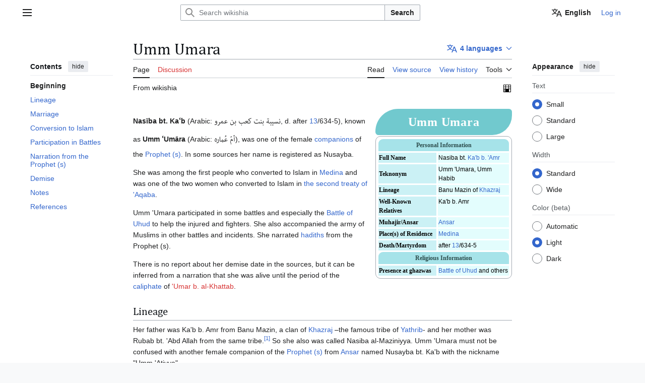

--- FILE ---
content_type: text/html; charset=UTF-8
request_url: https://en.wikishia.net/view/Umm_Umara
body_size: 91938
content:
<!DOCTYPE html>
<html class="client-nojs vector-feature-language-in-header-enabled vector-feature-language-in-main-page-header-disabled vector-feature-sticky-header-enabled vector-feature-page-tools-pinned-disabled vector-feature-toc-pinned-clientpref-1 vector-feature-main-menu-pinned-disabled vector-feature-limited-width-clientpref-1 vector-feature-limited-width-content-enabled vector-feature-custom-font-size-clientpref-0 vector-feature-appearance-pinned-clientpref-1 vector-feature-night-mode-enabled skin-theme-clientpref-day vector-sticky-header-enabled vector-toc-available" lang="en" dir="ltr">
<head>
<meta charset="UTF-8">
<title>Umm Umara - wikishia</title>
<script>(function(){var className="client-js vector-feature-language-in-header-enabled vector-feature-language-in-main-page-header-disabled vector-feature-sticky-header-enabled vector-feature-page-tools-pinned-disabled vector-feature-toc-pinned-clientpref-1 vector-feature-main-menu-pinned-disabled vector-feature-limited-width-clientpref-1 vector-feature-limited-width-content-enabled vector-feature-custom-font-size-clientpref-0 vector-feature-appearance-pinned-clientpref-1 vector-feature-night-mode-enabled skin-theme-clientpref-day vector-sticky-header-enabled vector-toc-available";var cookie=document.cookie.match(/(?:^|; )enwikidbmwclientpreferences=([^;]+)/);if(cookie){cookie[1].split('%2C').forEach(function(pref){className=className.replace(new RegExp('(^| )'+pref.replace(/-clientpref-\w+$|[^\w-]+/g,'')+'-clientpref-\\w+( |$)'),'$1'+pref+'$2');});}document.documentElement.className=className;}());RLCONF={"wgBreakFrames":false,"wgSeparatorTransformTable":["",""],"wgDigitTransformTable":["",""],"wgDefaultDateFormat":"dmy","wgMonthNames":["","January","February","March","April","May","June","July","August","September","October","November","December"],"wgRequestId":"49acffd07efd4755341a19fe","wgCanonicalNamespace":"","wgCanonicalSpecialPageName":false,"wgNamespaceNumber":0,"wgPageName":"Umm_Umara","wgTitle":"Umm Umara","wgCurRevisionId":178199,"wgRevisionId":178199,"wgArticleId":2173,"wgIsArticle":true,"wgIsRedirect":false,"wgAction":"view","wgUserName":null,"wgUserGroups":["*"],"wgCategories":["Pages with editorial box","Articles with quality and priority assessment","C grade priority articles","B grade quality articles","C grade priority and b grade quality articles","Articles with appropriate links","Articles that do not need photo","Articles with category","Articles with infobox","Articles with navbox","Articles with redirects","Articles with references","Articles before quick review","Articles with dates checked","Female Sahaba","Ansar","Buried in Medina","Hadith transmitters from the Prophet (s)","Female hadith transmitters"],"wgPageViewLanguage":"en","wgPageContentLanguage":"en","wgPageContentModel":"wikitext","wgRelevantPageName":"Umm_Umara","wgRelevantArticleId":2173,"wgIsProbablyEditable":false,"wgRelevantPageIsProbablyEditable":false,"wgRestrictionEdit":[],"wgRestrictionMove":[],"wgCiteReferencePreviewsActive":true,"wgWMESchemaEditAttemptStepOversample":false,"wgWMEPageLength":8000,"wgMFDisplayWikibaseDescriptions":{"search":false,"watchlist":false,"tagline":false},"wgMediaViewerOnClick":true,"wgMediaViewerEnabledByDefault":true,"wgPopupsFlags":0,"wgVisualEditor":{"pageLanguageCode":"en","pageLanguageDir":"ltr","pageVariantFallbacks":"en"},"wgULSAcceptLanguageList":[],"wgDiscussionToolsFeaturesEnabled":{"replytool":true,"newtopictool":true,"sourcemodetoolbar":true,"topicsubscription":false,"autotopicsub":false,"visualenhancements":false,"visualenhancements_reply":false,"visualenhancements_pageframe":false},"wgDiscussionToolsFallbackEditMode":"visual","wgEditSubmitButtonLabelPublish":false,"wgWikibaseItemId":"Q4391","wgULSPosition":"personal","wgULSisCompactLinksEnabled":false,"wgVector2022LanguageInHeader":true,"wgULSisLanguageSelectorEmpty":false};
RLSTATE={"site.styles":"ready","user.styles":"ready","user":"ready","user.options":"loading","ext.cite.styles":"ready","ext.discussionTools.init.styles":"ready","oojs-ui-core.styles":"ready","oojs-ui.styles.indicators":"ready","mediawiki.widgets.styles":"ready","oojs-ui-core.icons":"ready","skins.vector.search.codex.styles":"ready","skins.vector.styles":"ready","skins.vector.icons":"ready","jquery.makeCollapsible.styles":"ready","ext.visualEditor.desktopArticleTarget.noscript":"ready","wikibase.client.init":"ready","ext.uls.pt":"ready"};RLPAGEMODULES=["ext.cite.ux-enhancements","site","mediawiki.page.ready","jquery.makeCollapsible","mediawiki.toc","skins.vector.js","ext.discussionTools.init","ext.eventLogging","ext.wikimediaEvents","ext.echo.centralauth","ext.gadget.TripleTabView","ext.moderation.notify","ext.moderation.ve","ext.moderation.ajaxhook","ext.moderation.notify.desktop","mmv.bootstrap","ext.popups","ext.visualEditor.desktopArticleTarget.init","ext.visualEditor.targetLoader","wikibase.client.vector-2022","ext.uls.interface","wikibase.sidebar.tracking"];</script>
<script>(RLQ=window.RLQ||[]).push(function(){mw.loader.impl(function(){return["user.options@12s5i",function($,jQuery,require,module){mw.user.tokens.set({"patrolToken":"+\\","watchToken":"+\\","csrfToken":"+\\"});
}];});});</script>
<link rel="stylesheet" href="/w/load.php?lang=en&amp;modules=ext.cite.styles%7Cext.discussionTools.init.styles%7Cext.uls.pt%7Cext.visualEditor.desktopArticleTarget.noscript%7Cjquery.makeCollapsible.styles%7Cmediawiki.widgets.styles%7Coojs-ui-core.icons%2Cstyles%7Coojs-ui.styles.indicators%7Cskins.vector.icons%2Cstyles%7Cskins.vector.search.codex.styles%7Cwikibase.client.init&amp;only=styles&amp;skin=vector-2022">
<script async="" src="/w/load.php?lang=en&amp;modules=startup&amp;only=scripts&amp;raw=1&amp;skin=vector-2022"></script>
<meta name="ResourceLoaderDynamicStyles" content="">
<link rel="stylesheet" href="/w/load.php?lang=en&amp;modules=site.styles&amp;only=styles&amp;skin=vector-2022">
<meta name="generator" content="MediaWiki 1.43.3">
<meta name="robots" content="max-image-preview:standard">
<meta name="format-detection" content="telephone=no">
<meta name="viewport" content="width=1120">
<link rel="icon" href="https://commons.wikishia.net/w/images/c/c1/Wikishia.ico">
<link rel="search" type="application/opensearchdescription+xml" href="/w/rest.php/v1/search" title="wikishia (en)">
<link rel="EditURI" type="application/rsd+xml" href="//en.wikishia.net/w/api.php?action=rsd">
<link rel="canonical" href="https://en.wikishia.net/view/Umm_Umara">
<link rel="alternate" type="application/atom+xml" title="wikishia Atom feed" href="/w/index.php?title=Special:RecentChanges&amp;feed=atom">
</head>
<body class="ext-discussiontools-replytool-enabled ext-discussiontools-newtopictool-enabled ext-discussiontools-sourcemodetoolbar-enabled skin--responsive skin-vector skin-vector-search-vue mediawiki ltr sitedir-ltr mw-hide-empty-elt ns-0 ns-subject page-Umm_Umara rootpage-Umm_Umara skin-vector-2022 action-view"><a class="mw-jump-link" href="#bodyContent">Jump to content</a>
<div class="vector-header-container">
	<header class="vector-header mw-header">
		<div class="vector-header-start">
			<nav class="vector-main-menu-landmark" aria-label="Site">
				
<div id="vector-main-menu-dropdown" class="vector-dropdown vector-main-menu-dropdown vector-button-flush-left vector-button-flush-right"  >
	<input type="checkbox" id="vector-main-menu-dropdown-checkbox" role="button" aria-haspopup="true" data-event-name="ui.dropdown-vector-main-menu-dropdown" class="vector-dropdown-checkbox "  aria-label="Main menu"  >
	<label id="vector-main-menu-dropdown-label" for="vector-main-menu-dropdown-checkbox" class="vector-dropdown-label cdx-button cdx-button--fake-button cdx-button--fake-button--enabled cdx-button--weight-quiet cdx-button--icon-only " aria-hidden="true"  ><span class="vector-icon mw-ui-icon-menu mw-ui-icon-wikimedia-menu"></span>

<span class="vector-dropdown-label-text">Main menu</span>
	</label>
	<div class="vector-dropdown-content">


				<div id="vector-main-menu-unpinned-container" class="vector-unpinned-container">
		
<div id="vector-main-menu" class="vector-main-menu vector-pinnable-element">
	<div
	class="vector-pinnable-header vector-main-menu-pinnable-header vector-pinnable-header-unpinned"
	data-feature-name="main-menu-pinned"
	data-pinnable-element-id="vector-main-menu"
	data-pinned-container-id="vector-main-menu-pinned-container"
	data-unpinned-container-id="vector-main-menu-unpinned-container"
>
	<div class="vector-pinnable-header-label">Main menu</div>
	<button class="vector-pinnable-header-toggle-button vector-pinnable-header-pin-button" data-event-name="pinnable-header.vector-main-menu.pin">move to sidebar</button>
	<button class="vector-pinnable-header-toggle-button vector-pinnable-header-unpin-button" data-event-name="pinnable-header.vector-main-menu.unpin">hide</button>
</div>

	
<div id="p-navigation" class="vector-menu mw-portlet mw-portlet-navigation"  >
	<div class="vector-menu-heading">
		Navigation
	</div>
	<div class="vector-menu-content">
		
		<ul class="vector-menu-content-list">
			
			<li id="n-mainpage-description" class="mw-list-item"><a href="/view/Main_Page" title="Visit the main page [z]" accesskey="z"><span>Main page</span></a></li><li id="n-randompage" class="mw-list-item"><a href="/view/Special:Random" title="Load a random page [x]" accesskey="x"><span>Random page</span></a></li><li id="n-recentchanges" class="mw-list-item"><a href="/view/Special:RecentChanges" title="A list of recent changes in the wiki [r]" accesskey="r"><span>Recent changes</span></a></li><li id="n-contact-us" class="mw-list-item"><a href="/view/Special:Contact"><span>contact us</span></a></li><li id="n-Contribution-Scores" class="mw-list-item"><a href="/view/Special:ContributionScores"><span>Contribution Scores</span></a></li>
		</ul>
		
	</div>
</div>

	
	
</div>

				</div>

	</div>
</div>

		</nav>
			
<a href="/view/Main_Page" class="mw-logo">
	<span class="mw-logo-container skin-invert">
		<img class="mw-logo-wordmark" alt="wikishia" src="https://commons.wikishia.net/w/images/a/a9/Logo_en.png" style="width: 8.3125em; height: 3.125em;">
	</span>
</a>

		</div>
		<div class="vector-header-end">
			
<div id="p-search" role="search" class="vector-search-box-vue  vector-search-box-collapses vector-search-box-show-thumbnail vector-search-box-auto-expand-width vector-search-box">
	<a href="/view/Special:Search" class="cdx-button cdx-button--fake-button cdx-button--fake-button--enabled cdx-button--weight-quiet cdx-button--icon-only search-toggle" title="Search wikishia [f]" accesskey="f"><span class="vector-icon mw-ui-icon-search mw-ui-icon-wikimedia-search"></span>

<span>Search</span>
	</a>
	<div class="vector-typeahead-search-container">
		<div class="cdx-typeahead-search cdx-typeahead-search--show-thumbnail cdx-typeahead-search--auto-expand-width">
			<form action="/w/index.php" id="searchform" class="cdx-search-input cdx-search-input--has-end-button">
				<div id="simpleSearch" class="cdx-search-input__input-wrapper"  data-search-loc="header-moved">
					<div class="cdx-text-input cdx-text-input--has-start-icon">
						<input
							class="cdx-text-input__input"
							 type="search" name="search" placeholder="Search wikishia" aria-label="Search wikishia" autocapitalize="sentences" title="Search wikishia [f]" accesskey="f" id="searchInput"
							>
						<span class="cdx-text-input__icon cdx-text-input__start-icon"></span>
					</div>
					<input type="hidden" name="title" value="Special:Search">
				</div>
				<button class="cdx-button cdx-search-input__end-button">Search</button>
			</form>
		</div>
	</div>
</div>

			<nav class="vector-user-links vector-user-links-wide" aria-label="Personal tools">
	<div class="vector-user-links-main">
	
<div id="p-vector-user-menu-preferences" class="vector-menu mw-portlet"  >
	<div class="vector-menu-content">
		
		<ul class="vector-menu-content-list">
			<li id="ca-uls" class="mw-list-item active user-links-collapsible-item"><a data-mw="interface" href="#" class="uls-trigger cdx-button cdx-button--fake-button cdx-button--fake-button--enabled cdx-button--weight-quiet"><span class="vector-icon mw-ui-icon-wikimedia-language mw-ui-icon-wikimedia-wikimedia-language"></span>

<span>English</span></a>
</li>

			
		</ul>
		
	</div>
</div>

	
<div id="p-vector-user-menu-userpage" class="vector-menu mw-portlet emptyPortlet"  >
	<div class="vector-menu-content">
		
		<ul class="vector-menu-content-list">
			
			
		</ul>
		
	</div>
</div>

	<nav class="vector-appearance-landmark" aria-label="Appearance">
		
<div id="vector-appearance-dropdown" class="vector-dropdown "  title="Change the appearance of the page&#039;s font size, width, and color" >
	<input type="checkbox" id="vector-appearance-dropdown-checkbox" role="button" aria-haspopup="true" data-event-name="ui.dropdown-vector-appearance-dropdown" class="vector-dropdown-checkbox "  aria-label="Appearance"  >
	<label id="vector-appearance-dropdown-label" for="vector-appearance-dropdown-checkbox" class="vector-dropdown-label cdx-button cdx-button--fake-button cdx-button--fake-button--enabled cdx-button--weight-quiet cdx-button--icon-only " aria-hidden="true"  ><span class="vector-icon mw-ui-icon-appearance mw-ui-icon-wikimedia-appearance"></span>

<span class="vector-dropdown-label-text">Appearance</span>
	</label>
	<div class="vector-dropdown-content">


			<div id="vector-appearance-unpinned-container" class="vector-unpinned-container">
				
			</div>
		
	</div>
</div>

	</nav>
	
<div id="p-vector-user-menu-notifications" class="vector-menu mw-portlet emptyPortlet"  >
	<div class="vector-menu-content">
		
		<ul class="vector-menu-content-list">
			
			
		</ul>
		
	</div>
</div>

	
<div id="p-vector-user-menu-overflow" class="vector-menu mw-portlet"  >
	<div class="vector-menu-content">
		
		<ul class="vector-menu-content-list">
			<li id="pt-login-2" class="user-links-collapsible-item mw-list-item user-links-collapsible-item"><a data-mw="interface" href="/w/index.php?title=Special:UserLogin&amp;returnto=Umm+Umara" title="You are encouraged to log in; however, it is not mandatory [o]" accesskey="o" class=""><span>Log in</span></a>
</li>

			
		</ul>
		
	</div>
</div>

	</div>
	
<div id="vector-user-links-dropdown" class="vector-dropdown vector-user-menu vector-button-flush-right vector-user-menu-logged-out user-links-collapsible-item"  title="More options" >
	<input type="checkbox" id="vector-user-links-dropdown-checkbox" role="button" aria-haspopup="true" data-event-name="ui.dropdown-vector-user-links-dropdown" class="vector-dropdown-checkbox "  aria-label="Personal tools"  >
	<label id="vector-user-links-dropdown-label" for="vector-user-links-dropdown-checkbox" class="vector-dropdown-label cdx-button cdx-button--fake-button cdx-button--fake-button--enabled cdx-button--weight-quiet cdx-button--icon-only " aria-hidden="true"  ><span class="vector-icon mw-ui-icon-ellipsis mw-ui-icon-wikimedia-ellipsis"></span>

<span class="vector-dropdown-label-text">Personal tools</span>
	</label>
	<div class="vector-dropdown-content">


		
<div id="p-personal" class="vector-menu mw-portlet mw-portlet-personal user-links-collapsible-item"  title="User menu" >
	<div class="vector-menu-content">
		
		<ul class="vector-menu-content-list">
			
			<li id="pt-login" class="user-links-collapsible-item mw-list-item"><a href="/w/index.php?title=Special:UserLogin&amp;returnto=Umm+Umara" title="You are encouraged to log in; however, it is not mandatory [o]" accesskey="o"><span class="vector-icon mw-ui-icon-logIn mw-ui-icon-wikimedia-logIn"></span> <span>Log in</span></a></li>
		</ul>
		
	</div>
</div>

	
	</div>
</div>

</nav>

		</div>
	</header>
</div>
<div class="mw-page-container">
	<div class="mw-page-container-inner">
		<div class="vector-sitenotice-container">
			<div id="siteNotice"></div>
		</div>
		<div class="vector-column-start">
			<div class="vector-main-menu-container">
		<div id="mw-navigation">
			<nav id="mw-panel" class="vector-main-menu-landmark" aria-label="Site">
				<div id="vector-main-menu-pinned-container" class="vector-pinned-container">
				
				</div>
		</nav>
		</div>
	</div>
	<div class="vector-sticky-pinned-container">
				<nav id="mw-panel-toc" aria-label="Contents" data-event-name="ui.sidebar-toc" class="mw-table-of-contents-container vector-toc-landmark">
					<div id="vector-toc-pinned-container" class="vector-pinned-container">
					<div id="vector-toc" class="vector-toc vector-pinnable-element">
	<div
	class="vector-pinnable-header vector-toc-pinnable-header vector-pinnable-header-pinned"
	data-feature-name="toc-pinned"
	data-pinnable-element-id="vector-toc"
	
	
>
	<h2 class="vector-pinnable-header-label">Contents</h2>
	<button class="vector-pinnable-header-toggle-button vector-pinnable-header-pin-button" data-event-name="pinnable-header.vector-toc.pin">move to sidebar</button>
	<button class="vector-pinnable-header-toggle-button vector-pinnable-header-unpin-button" data-event-name="pinnable-header.vector-toc.unpin">hide</button>
</div>


	<ul class="vector-toc-contents" id="mw-panel-toc-list">
		<li id="toc-mw-content-text"
			class="vector-toc-list-item vector-toc-level-1">
			<a href="#" class="vector-toc-link">
				<div class="vector-toc-text">Beginning</div>
			</a>
		</li>
		<li id="toc-Lineage"
		class="vector-toc-list-item vector-toc-level-1 vector-toc-list-item-expanded">
		<a class="vector-toc-link" href="#Lineage">
			<div class="vector-toc-text">
				<span class="vector-toc-numb">1</span>
				<span>Lineage</span>
			</div>
		</a>
		
		<ul id="toc-Lineage-sublist" class="vector-toc-list">
		</ul>
	</li>
	<li id="toc-Marriage"
		class="vector-toc-list-item vector-toc-level-1 vector-toc-list-item-expanded">
		<a class="vector-toc-link" href="#Marriage">
			<div class="vector-toc-text">
				<span class="vector-toc-numb">2</span>
				<span>Marriage</span>
			</div>
		</a>
		
		<ul id="toc-Marriage-sublist" class="vector-toc-list">
		</ul>
	</li>
	<li id="toc-Conversion_to_Islam"
		class="vector-toc-list-item vector-toc-level-1 vector-toc-list-item-expanded">
		<a class="vector-toc-link" href="#Conversion_to_Islam">
			<div class="vector-toc-text">
				<span class="vector-toc-numb">3</span>
				<span>Conversion to Islam</span>
			</div>
		</a>
		
		<ul id="toc-Conversion_to_Islam-sublist" class="vector-toc-list">
		</ul>
	</li>
	<li id="toc-Participation_in_Battles"
		class="vector-toc-list-item vector-toc-level-1 vector-toc-list-item-expanded">
		<a class="vector-toc-link" href="#Participation_in_Battles">
			<div class="vector-toc-text">
				<span class="vector-toc-numb">4</span>
				<span>Participation in Battles</span>
			</div>
		</a>
		
		<ul id="toc-Participation_in_Battles-sublist" class="vector-toc-list">
		</ul>
	</li>
	<li id="toc-Narration_from_the_Prophet_(s)"
		class="vector-toc-list-item vector-toc-level-1 vector-toc-list-item-expanded">
		<a class="vector-toc-link" href="#Narration_from_the_Prophet_(s)">
			<div class="vector-toc-text">
				<span class="vector-toc-numb">5</span>
				<span>Narration from the Prophet (s)</span>
			</div>
		</a>
		
		<ul id="toc-Narration_from_the_Prophet_(s)-sublist" class="vector-toc-list">
		</ul>
	</li>
	<li id="toc-Demise"
		class="vector-toc-list-item vector-toc-level-1 vector-toc-list-item-expanded">
		<a class="vector-toc-link" href="#Demise">
			<div class="vector-toc-text">
				<span class="vector-toc-numb">6</span>
				<span>Demise</span>
			</div>
		</a>
		
		<ul id="toc-Demise-sublist" class="vector-toc-list">
		</ul>
	</li>
	<li id="toc-Notes"
		class="vector-toc-list-item vector-toc-level-1 vector-toc-list-item-expanded">
		<a class="vector-toc-link" href="#Notes">
			<div class="vector-toc-text">
				<span class="vector-toc-numb">7</span>
				<span>Notes</span>
			</div>
		</a>
		
		<ul id="toc-Notes-sublist" class="vector-toc-list">
		</ul>
	</li>
	<li id="toc-References"
		class="vector-toc-list-item vector-toc-level-1 vector-toc-list-item-expanded">
		<a class="vector-toc-link" href="#References">
			<div class="vector-toc-text">
				<span class="vector-toc-numb">8</span>
				<span>References</span>
			</div>
		</a>
		
		<ul id="toc-References-sublist" class="vector-toc-list">
		</ul>
	</li>
</ul>
</div>

					</div>
		</nav>
			</div>
		</div>
		<div class="mw-content-container">
			<main id="content" class="mw-body">
				<header class="mw-body-header vector-page-titlebar">
					<nav aria-label="Contents" class="vector-toc-landmark">
						
<div id="vector-page-titlebar-toc" class="vector-dropdown vector-page-titlebar-toc vector-button-flush-left"  >
	<input type="checkbox" id="vector-page-titlebar-toc-checkbox" role="button" aria-haspopup="true" data-event-name="ui.dropdown-vector-page-titlebar-toc" class="vector-dropdown-checkbox "  aria-label="Toggle the table of contents"  >
	<label id="vector-page-titlebar-toc-label" for="vector-page-titlebar-toc-checkbox" class="vector-dropdown-label cdx-button cdx-button--fake-button cdx-button--fake-button--enabled cdx-button--weight-quiet cdx-button--icon-only " aria-hidden="true"  ><span class="vector-icon mw-ui-icon-listBullet mw-ui-icon-wikimedia-listBullet"></span>

<span class="vector-dropdown-label-text">Toggle the table of contents</span>
	</label>
	<div class="vector-dropdown-content">


							<div id="vector-page-titlebar-toc-unpinned-container" class="vector-unpinned-container">
			</div>
		
	</div>
</div>

					</nav>
					<h1 id="firstHeading" class="firstHeading mw-first-heading"><span class="mw-page-title-main">Umm Umara</span></h1>
							
<div id="p-lang-btn" class="vector-dropdown mw-portlet mw-portlet-lang"  >
	<input type="checkbox" id="p-lang-btn-checkbox" role="button" aria-haspopup="true" data-event-name="ui.dropdown-p-lang-btn" class="vector-dropdown-checkbox mw-interlanguage-selector" aria-label="Go to an article in another language. Available in 4 languages"   >
	<label id="p-lang-btn-label" for="p-lang-btn-checkbox" class="vector-dropdown-label cdx-button cdx-button--fake-button cdx-button--fake-button--enabled cdx-button--weight-quiet cdx-button--action-progressive mw-portlet-lang-heading-4" aria-hidden="true"  ><span class="vector-icon mw-ui-icon-language-progressive mw-ui-icon-wikimedia-language-progressive"></span>

<span class="vector-dropdown-label-text">4 languages</span>
	</label>
	<div class="vector-dropdown-content">

		<div class="vector-menu-content">
			
			<ul class="vector-menu-content-list">
				
				<li class="interlanguage-link interwiki-fa mw-list-item"><a href="https://fa.wikishia.net/view/%D8%A7%D9%85_%D8%B9%D9%85%D8%A7%D8%B1%D9%87" title="ام عماره – فارسی" lang="fa" hreflang="fa" data-title="ام عماره" data-language-autonym="فارسی" data-language-local-name="فارسی" class="interlanguage-link-target"><span>فارسی</span></a></li><li class="interlanguage-link interwiki-ar mw-list-item"><a href="https://ar.wikishia.net/view/%D9%86%D8%B3%D9%8A%D8%A8%D8%A9_%D8%A8%D9%86%D8%AA_%D9%83%D8%B9%D8%A8_%D8%A8%D9%86_%D8%B9%D9%85%D8%B1%D9%88" title="نسيبة بنت كعب بن عمرو – العربية" lang="ar" hreflang="ar" data-title="نسيبة بنت كعب بن عمرو" data-language-autonym="العربية" data-language-local-name="العربية" class="interlanguage-link-target"><span>العربية</span></a></li><li class="interlanguage-link interwiki-ur mw-list-item"><a href="https://ur.wikishia.net/view/%D8%A7%D9%85_%D8%B9%D9%85%D8%A7%D8%B1%DB%81" title="ام عمارہ – اردو" lang="ur" hreflang="ur" data-title="ام عمارہ" data-language-autonym="اردو" data-language-local-name="اردو" class="interlanguage-link-target"><span>اردو</span></a></li><li class="interlanguage-link interwiki-id mw-list-item"><a href="https://id.wikishia.net/view/Ummu_%27Umarah" title="Ummu &#039;Umarah – Bahasa Indonesia" lang="id" hreflang="id" data-title="Ummu &#039;Umarah" data-language-autonym="Bahasa Indonesia" data-language-local-name="Bahasa Indonesia" class="interlanguage-link-target"><span>Bahasa Indonesia</span></a></li>
			</ul>
			<div class="after-portlet after-portlet-lang"><span class="wb-langlinks-edit wb-langlinks-link"><a href="https://data.wikishia.net/data/Special:EntityPage/Q4391#sitelinks-wikishia" title="Edit interlanguage links" class="wbc-editpage">Edit links</a></span></div>
		</div>

	</div>
</div>
</header>
				<div class="vector-page-toolbar">
					<div class="vector-page-toolbar-container">
						<div id="left-navigation">
							<nav aria-label="Namespaces">
								
<div id="p-associated-pages" class="vector-menu vector-menu-tabs mw-portlet mw-portlet-associated-pages"  >
	<div class="vector-menu-content">
		
		<ul class="vector-menu-content-list">
			
			<li id="ca-nstab-main" class="selected vector-tab-noicon mw-list-item"><a href="/view/Umm_Umara" title="View the content page [c]" accesskey="c"><span>Page</span></a></li><li id="ca-talk" class="new vector-tab-noicon mw-list-item"><a href="/w/index.php?title=Talk:Umm_Umara&amp;action=edit&amp;redlink=1" rel="discussion" class="new" title="Discussion about the content page (page does not exist) [t]" accesskey="t"><span>Discussion</span></a></li>
		</ul>
		
	</div>
</div>

								
<div id="vector-variants-dropdown" class="vector-dropdown emptyPortlet"  >
	<input type="checkbox" id="vector-variants-dropdown-checkbox" role="button" aria-haspopup="true" data-event-name="ui.dropdown-vector-variants-dropdown" class="vector-dropdown-checkbox " aria-label="Change language variant"   >
	<label id="vector-variants-dropdown-label" for="vector-variants-dropdown-checkbox" class="vector-dropdown-label cdx-button cdx-button--fake-button cdx-button--fake-button--enabled cdx-button--weight-quiet" aria-hidden="true"  ><span class="vector-dropdown-label-text">English</span>
	</label>
	<div class="vector-dropdown-content">


					
<div id="p-variants" class="vector-menu mw-portlet mw-portlet-variants emptyPortlet"  >
	<div class="vector-menu-content">
		
		<ul class="vector-menu-content-list">
			
			
		</ul>
		
	</div>
</div>

				
	</div>
</div>

							</nav>
						</div>
						<div id="right-navigation" class="vector-collapsible">
							<nav aria-label="Views">
								
<div id="p-views" class="vector-menu vector-menu-tabs mw-portlet mw-portlet-views"  >
	<div class="vector-menu-content">
		
		<ul class="vector-menu-content-list">
			
			<li id="ca-view" class="selected vector-tab-noicon mw-list-item"><a href="/view/Umm_Umara"><span>Read</span></a></li><li id="ca-viewsource" class="vector-tab-noicon mw-list-item"><a href="/w/index.php?title=Umm_Umara&amp;action=edit" title="This page is protected.&#10;You can view its source [e]" accesskey="e"><span>View source</span></a></li><li id="ca-history" class="vector-tab-noicon mw-list-item"><a href="/w/index.php?title=Umm_Umara&amp;action=history" title="Past revisions of this page [h]" accesskey="h"><span>View history</span></a></li>
		</ul>
		
	</div>
</div>

							</nav>
				
							<nav class="vector-page-tools-landmark" aria-label="Page tools">
								
<div id="vector-page-tools-dropdown" class="vector-dropdown vector-page-tools-dropdown"  >
	<input type="checkbox" id="vector-page-tools-dropdown-checkbox" role="button" aria-haspopup="true" data-event-name="ui.dropdown-vector-page-tools-dropdown" class="vector-dropdown-checkbox "  aria-label="Tools"  >
	<label id="vector-page-tools-dropdown-label" for="vector-page-tools-dropdown-checkbox" class="vector-dropdown-label cdx-button cdx-button--fake-button cdx-button--fake-button--enabled cdx-button--weight-quiet" aria-hidden="true"  ><span class="vector-dropdown-label-text">Tools</span>
	</label>
	<div class="vector-dropdown-content">


									<div id="vector-page-tools-unpinned-container" class="vector-unpinned-container">
						
<div id="vector-page-tools" class="vector-page-tools vector-pinnable-element">
	<div
	class="vector-pinnable-header vector-page-tools-pinnable-header vector-pinnable-header-unpinned"
	data-feature-name="page-tools-pinned"
	data-pinnable-element-id="vector-page-tools"
	data-pinned-container-id="vector-page-tools-pinned-container"
	data-unpinned-container-id="vector-page-tools-unpinned-container"
>
	<div class="vector-pinnable-header-label">Tools</div>
	<button class="vector-pinnable-header-toggle-button vector-pinnable-header-pin-button" data-event-name="pinnable-header.vector-page-tools.pin">move to sidebar</button>
	<button class="vector-pinnable-header-toggle-button vector-pinnable-header-unpin-button" data-event-name="pinnable-header.vector-page-tools.unpin">hide</button>
</div>

	
<div id="p-cactions" class="vector-menu mw-portlet mw-portlet-cactions emptyPortlet vector-has-collapsible-items"  title="More options" >
	<div class="vector-menu-heading">
		Actions
	</div>
	<div class="vector-menu-content">
		
		<ul class="vector-menu-content-list">
			
			<li id="ca-more-view" class="selected vector-more-collapsible-item mw-list-item"><a href="/view/Umm_Umara"><span>Read</span></a></li><li id="ca-more-viewsource" class="vector-more-collapsible-item mw-list-item"><a href="/w/index.php?title=Umm_Umara&amp;action=edit"><span>View source</span></a></li><li id="ca-more-history" class="vector-more-collapsible-item mw-list-item"><a href="/w/index.php?title=Umm_Umara&amp;action=history"><span>View history</span></a></li>
		</ul>
		
	</div>
</div>

<div id="p-tb" class="vector-menu mw-portlet mw-portlet-tb"  >
	<div class="vector-menu-heading">
		General
	</div>
	<div class="vector-menu-content">
		
		<ul class="vector-menu-content-list">
			
			<li id="t-whatlinkshere" class="mw-list-item"><a href="/view/Special:WhatLinksHere/Umm_Umara" title="A list of all wiki pages that link here [j]" accesskey="j"><span>What links here</span></a></li><li id="t-recentchangeslinked" class="mw-list-item"><a href="/view/Special:RecentChangesLinked/Umm_Umara" rel="nofollow" title="Recent changes in pages linked from this page [k]" accesskey="k"><span>Related changes</span></a></li><li id="t-upload" class="mw-list-item"><a href="https://commons.wikishia.net/common/Special:UploadWizard" title="Upload files [u]" accesskey="u"><span>Upload file</span></a></li><li id="t-specialpages" class="mw-list-item"><a href="/view/Special:SpecialPages" title="A list of all special pages [q]" accesskey="q"><span>Special pages</span></a></li><li id="t-print" class="mw-list-item"><a href="javascript:print();" rel="alternate" title="Printable version of this page [p]" accesskey="p"><span>Printable version</span></a></li><li id="t-permalink" class="mw-list-item"><a href="/w/index.php?title=Umm_Umara&amp;oldid=178199" title="Permanent link to this revision of this page"><span>Permanent link</span></a></li><li id="t-info" class="mw-list-item"><a href="/w/index.php?title=Umm_Umara&amp;action=info" title="More information about this page"><span>Page information</span></a></li><li id="t-createredirect" class="mw-list-item"><a href="/view/Special:CreateRedirect/Umm_Umara"><span>Create Redirect</span></a></li><li id="t-wikibase" class="mw-list-item"><a href="https://data.wikishia.net/data/Special:EntityPage/Q4391" title="Link to connected data repository item [g]" accesskey="g"><span>Wikibase item</span></a></li>
		</ul>
		
	</div>
</div>

<div id="p-wikibase-otherprojects" class="vector-menu mw-portlet mw-portlet-wikibase-otherprojects emptyPortlet"  >
	<div class="vector-menu-heading">
		In other projects
	</div>
	<div class="vector-menu-content">
		
		<ul class="vector-menu-content-list">
			
			
		</ul>
		
	</div>
</div>

</div>

									</div>
				
	</div>
</div>

							</nav>
						</div>
					</div>
				</div>
				<div class="vector-column-end">
					<div class="vector-sticky-pinned-container">
						<nav class="vector-page-tools-landmark" aria-label="Page tools">
							<div id="vector-page-tools-pinned-container" class="vector-pinned-container">
				
							</div>
		</nav>
						<nav class="vector-appearance-landmark" aria-label="Appearance">
							<div id="vector-appearance-pinned-container" class="vector-pinned-container">
				<div id="vector-appearance" class="vector-appearance vector-pinnable-element">
	<div
	class="vector-pinnable-header vector-appearance-pinnable-header vector-pinnable-header-pinned"
	data-feature-name="appearance-pinned"
	data-pinnable-element-id="vector-appearance"
	data-pinned-container-id="vector-appearance-pinned-container"
	data-unpinned-container-id="vector-appearance-unpinned-container"
>
	<div class="vector-pinnable-header-label">Appearance</div>
	<button class="vector-pinnable-header-toggle-button vector-pinnable-header-pin-button" data-event-name="pinnable-header.vector-appearance.pin">move to sidebar</button>
	<button class="vector-pinnable-header-toggle-button vector-pinnable-header-unpin-button" data-event-name="pinnable-header.vector-appearance.unpin">hide</button>
</div>


</div>

							</div>
		</nav>
					</div>
				</div>
				<div id="bodyContent" class="vector-body" aria-labelledby="firstHeading" data-mw-ve-target-container>
					<div class="vector-body-before-content">
							<div class="mw-indicators">
		<div id="mw-indicator-03" class="mw-indicator"><div class="mw-parser-output"><span class="mw-default-size" typeof="mw:File"><a href="/view/wikishia:Priority_and_Quality_Assessment" title="Priority: c, Quality: b"><img alt="Priority: c, Quality: b" src="http://commons.wikishia.net/w/images/b/b9/Cb.png" decoding="async" width="19" height="15" class="mw-file-element" data-file-width="19" data-file-height="15" /></a></span></div></div>
		</div>

						<div id="siteSub" class="noprint">From wikishia</div>
					</div>
					<div id="contentSub"><div id="mw-content-subtitle"></div></div>
					
					
					<div id="mw-content-text" class="mw-body-content"><div class="mw-content-ltr mw-parser-output" lang="en" dir="ltr"><style data-mw-deduplicate="TemplateStyles:r175112">.mw-parser-output .infobox-body{background:#ffffff;border-radius:10px}.mw-parser-output .infobox-header{background-color:#A6E3E9;color:darkslategrey;padding:3px;border-radius:9px 9px 0 0;font-family:"Iransansxv"}.mw-parser-output .infobox-label{background-color:#CBF1F5;vertical-align:middle;padding-right:5px;font-family:"IRANBold";min-width:72px}.mw-parser-output .infobox-data{background:#E3FDFD}.mw-parser-output .infobox-title{padding:13px 10px!important;color:white;letter-spacing:0.03em;margin-top:9px;margin-bottom:2px;background:#71C9CE;border-radius:55px 8px 48px 8px;font-family:"IRANBold";font-size:24px;line-height:1.1}</style>
<style data-mw-deduplicate="TemplateStyles:r189308">.mw-parser-output .infobox-subbox{padding:0;border:none;margin:-3px;width:auto;min-width:100%;font-size:100%;clear:none;float:none;background-color:transparent}.mw-parser-output .infobox-3cols-child{margin:auto}.mw-parser-output .infobox .navbar{font-size:100%}@media screen{html.skin-theme-clientpref-night .mw-parser-output .infobox-full-data:not(.notheme)>div:not(.notheme)[style]{background:#1f1f23!important;color:#f8f9fa}}@media screen and (prefers-color-scheme:dark){html.skin-theme-clientpref-os .mw-parser-output .infobox-full-data:not(.notheme) div:not(.notheme){background:#1f1f23!important;color:#f8f9fa}}@media(min-width:640px){body.skin--responsive .mw-parser-output .infobox-table{display:table!important}body.skin--responsive .mw-parser-output .infobox-table>caption{display:table-caption!important}body.skin--responsive .mw-parser-output .infobox-table>tbody{display:table-row-group}body.skin--responsive .mw-parser-output .infobox-table tr{display:table-row!important}body.skin--responsive .mw-parser-output .infobox-table th,body.skin--responsive .mw-parser-output .infobox-table td{padding-left:inherit;padding-right:inherit}}</style><table class="infobox infobox vcard infobox-body"><caption class="infobox-title infobox-title">Umm Umara</caption><tbody><tr><th colspan="2" class="infobox-header infobox-header">Personal Information</th></tr><tr><th scope="row" class="infobox-label">Full Name</th><td class="infobox-data">Nasiba bt. <a href="/view/Ka%27b_b._%27Amr" class="mw-redirect" title="Ka'b b. 'Amr">Ka'b b. 'Amr</a></td></tr><tr><th scope="row" class="infobox-label">Teknonym</th><td class="infobox-data">Umm 'Umara, Umm Habib</td></tr><tr><th scope="row" class="infobox-label">Lineage</th><td class="infobox-data">Banu Mazin of <a href="/view/Khazraj" class="mw-redirect" title="Khazraj">Khazraj</a></td></tr><tr><th scope="row" class="infobox-label">Well-Known Relatives</th><td class="infobox-data">Ka'b b. Amr</td></tr><tr><th scope="row" class="infobox-label">Muhajir/Ansar</th><td class="infobox-data"><a href="/view/Ansar" title="Ansar">Ansar</a></td></tr><tr><th scope="row" class="infobox-label">Place(s) of Residence</th><td class="infobox-data"><a href="/view/Medina" title="Medina">Medina</a></td></tr><tr><th scope="row" class="infobox-label">Death/Martyrdom</th><td class="infobox-data">after <a href="/view/13" class="mw-redirect" title="13">13</a>/634-5</td></tr><tr><th colspan="2" class="infobox-header infobox-header">Religious Information</th></tr><tr><th scope="row" class="infobox-label">Presence at ghazwas</th><td class="infobox-data"><a href="/view/Battle_of_Uhud" title="Battle of Uhud">Battle of Uhud</a> and others</td></tr></tbody></table>
<p><br/>
<b> Nasība bt. Kaʿb</b> (Arabic: <span lang="ar" class="quran-font" style="font-size: 20px;">نسيبة بنت كعب بن عمرو</span>, d. after <a href="/view/13" class="mw-redirect" title="13">13</a>/634-5), known as <b>Umm ʿUmāra</b> (Arabic: <span lang="ar" class="quran-font" style="font-size: 20px;">أمّ عُماره</span>),   was one of the female <a href="/view/Companions" class="mw-redirect" title="Companions">companions</a> of the <a href="/view/Prophet_(s)" class="mw-redirect" title="Prophet (s)">Prophet (s)</a>. In some sources her name is registered as Nusayba.
</p><p>She was among the first people who converted to Islam in <a href="/view/Medina" title="Medina">Medina</a> and was one of the two women who converted to Islam in <a href="/view/The_second_treaty_of_%27Aqaba" class="mw-redirect" title="The second treaty of 'Aqaba">the second treaty of 'Aqaba</a>. 
</p><p>Umm 'Umara participated in some battles and especially the <a href="/view/Battle_of_Uhud" title="Battle of Uhud">Battle of Uhud</a> to help the injured and fighters. She also accompanied the army of Muslims in other battles and incidents. She narrated <a href="/view/Hadith" title="Hadith">hadiths</a> from the Prophet (s).
</p><p>There is no report about her demise date in the sources, but it can be inferred from a narration that she was alive until the period of the <a href="/view/Caliphate" title="Caliphate">caliphate</a> of <a href="/w/index.php?title=%27Umar_b._al-Khattab&amp;action=edit&amp;redlink=1" class="new" title="'Umar b. al-Khattab (page does not exist)">'Umar b. al-Khattab</a>.
</p>
<meta property="mw:PageProp/toc"/>
<div class="mw-heading mw-heading2 ext-discussiontools-init-section"><h2 id="Lineage" data-mw-thread-id="h-Lineage"><span data-mw-comment-start="" id="h-Lineage"></span>Lineage<span data-mw-comment-end="h-Lineage"></span></h2><!--__DTELLIPSISBUTTON__{"threadItem":{"headingLevel":2,"name":"h-","type":"heading","level":0,"id":"h-Lineage","replies":[]}}--></div>
<p>Her father was Ka'b b. Amr from Banu Mazin, a clan of <a href="/view/Khazraj" class="mw-redirect" title="Khazraj">Khazraj</a> –the famous tribe of <a href="/view/Yathrib" class="mw-redirect" title="Yathrib">Yathrib</a>- and her mother was Rubab bt. 'Abd Allah from the same tribe.<sup id="cite_ref-1" class="reference"><a href="#cite_note-1"><span class="cite-bracket">[</span>1<span class="cite-bracket">]</span></a></sup> So she also was called Nasiba al-Maziniyya. Umm 'Umara must not be confused with another female companion of the <a href="/view/Prophet_(s)" class="mw-redirect" title="Prophet (s)">Prophet (s)</a> from <a href="/view/Ansar" title="Ansar">Ansar</a> named Nusayba bt. Ka'b with the nickname "Umm 'Atiyya".
</p><p>Umm 'Umara's two brothers, 'Abd Allah and 'Abd al-Rahman b. Ka'b, were also among the <a href="/view/Sahaba" class="mw-redirect" title="Sahaba">companions</a> of the Prophet (s).<sup id="cite_ref-2" class="reference"><a href="#cite_note-2"><span class="cite-bracket">[</span>2<span class="cite-bracket">]</span></a></sup>
</p>
<div class="mw-heading mw-heading2 ext-discussiontools-init-section"><h2 id="Marriage" data-mw-thread-id="h-Marriage"><span data-mw-comment-start="" id="h-Marriage"></span>Marriage<span data-mw-comment-end="h-Marriage"></span></h2><!--__DTELLIPSISBUTTON__{"threadItem":{"headingLevel":2,"name":"h-","type":"heading","level":0,"id":"h-Marriage","replies":[]}}--></div>
<p>First she got married to Zayd b. 'Asim from Banu Najjar –a clan of <a href="/view/Khazraj" class="mw-redirect" title="Khazraj">Khazraj</a>- and bore him two children named Habib –that's why she was called Umm Habib too-<sup id="cite_ref-3" class="reference"><a href="#cite_note-3"><span class="cite-bracket">[</span>3<span class="cite-bracket">]</span></a></sup> and 'Abd Allah, who were among the Prophet's companions.<sup id="cite_ref-4" class="reference"><a href="#cite_note-4"><span class="cite-bracket">[</span>4<span class="cite-bracket">]</span></a></sup> After demise of her hasband she, after converting to Islam married <a href="/w/index.php?title=Quziyya_b._%27Amr&amp;action=edit&amp;redlink=1" class="new" title="Quziyya b. 'Amr (page does not exist)">Quziyya b. 'Amr</a> from Banu Najjar. She bore him two children named Tamim and Khawla.<sup id="cite_ref-5" class="reference"><a href="#cite_note-5"><span class="cite-bracket">[</span>5<span class="cite-bracket">]</span></a></sup>
</p>
<div class="mw-heading mw-heading2 ext-discussiontools-init-section"><h2 id="Conversion_to_Islam" data-mw-thread-id="h-Conversion_to_Islam"><span data-mw-comment-start="" id="h-Conversion_to_Islam"></span>Conversion to Islam<span data-mw-comment-end="h-Conversion_to_Islam"></span></h2><!--__DTELLIPSISBUTTON__{"threadItem":{"headingLevel":2,"name":"h-","type":"heading","level":0,"id":"h-Conversion_to_Islam","replies":[]}}--></div>
<p>She was among the first people who converted to Islam in <a href="/view/Medina" title="Medina">Medina</a> and it is said that she was one of the two women who converted to Islam in the <a href="/view/Second_treaty_of_%27Aqaba" class="mw-redirect" title="Second treaty of 'Aqaba">second treaty of 'Aqaba</a>.<sup id="cite_ref-6" class="reference"><a href="#cite_note-6"><span class="cite-bracket">[</span>6<span class="cite-bracket">]</span></a></sup>
</p>
<div class="mw-heading mw-heading2 ext-discussiontools-init-section"><h2 id="Participation_in_Battles" data-mw-thread-id="h-Participation_in_Battles"><span data-mw-comment-start="" id="h-Participation_in_Battles"></span>Participation in Battles<span data-mw-comment-end="h-Participation_in_Battles"></span></h2><!--__DTELLIPSISBUTTON__{"threadItem":{"headingLevel":2,"name":"h-","type":"heading","level":0,"id":"h-Participation_in_Battles","replies":[]}}--></div>
<p>Umm 'Umara participated in some battles and especially the <a href="/view/Battle_of_Uhud" title="Battle of Uhud">Battle of Uhud</a> to help the injured and dress their wounds. When she saw the <a href="/view/Prophet_(s)" class="mw-redirect" title="Prophet (s)">Prophet (s)</a> in danger, she protected him and received a lot of injuries,<sup id="cite_ref-7" class="reference"><a href="#cite_note-7"><span class="cite-bracket">[</span>7<span class="cite-bracket">]</span></a></sup> therefore the Prophet (s) praised her and then visited her.<sup id="cite_ref-8" class="reference"><a href="#cite_note-8"><span class="cite-bracket">[</span>8<span class="cite-bracket">]</span></a></sup> Although she could not participate in the <a href="/view/Battle_of_Hamra%27_al-Asad" title="Battle of Hamra' al-Asad">Battle of Hamra' al-Asad</a> due to her injuries,<sup id="cite_ref-9" class="reference"><a href="#cite_note-9"><span class="cite-bracket">[</span>9<span class="cite-bracket">]</span></a></sup> she accompanied the Muslim's army in other battles and incidents including battles of <a href="/view/Battle_of_Khaybar" title="Battle of Khaybar">Khaybar</a> and <a href="/view/Battle_of_Hunayn" title="Battle of Hunayn">Hunayn</a>.<sup id="cite_ref-10" class="reference"><a href="#cite_note-10"><span class="cite-bracket">[</span>10<span class="cite-bracket">]</span></a></sup> Umm 'Umara also participated in the <a href="/w/index.php?title=Battle_of_Yamama&amp;action=edit&amp;redlink=1" class="new" title="Battle of Yamama (page does not exist)">Battle of Yamama</a>, which took place in the period of <a href="/view/Abu_Bakr" title="Abu Bakr">Abu Bakr</a>'s caliphate, and lost one of her hands in that battle.<sup id="cite_ref-11" class="reference"><a href="#cite_note-11"><span class="cite-bracket">[</span>11<span class="cite-bracket">]</span></a></sup>
</p>
<div class="mw-heading mw-heading2 ext-discussiontools-init-section"><h2 id="Narration_from_the_Prophet_(s)" data-mw-thread-id="h-Narration_from_the_Prophet_(s)"><span data-mw-comment-start="" id="h-Narration_from_the_Prophet_(s)"></span>Narration from the Prophet (s)<span data-mw-comment-end="h-Narration_from_the_Prophet_(s)"></span></h2><!--__DTELLIPSISBUTTON__{"threadItem":{"headingLevel":2,"name":"h-","type":"heading","level":0,"id":"h-Narration_from_the_Prophet_(s)","replies":[]}}--></div>
<p>Umm 'Umara has narrated some <a href="/view/Hadith" title="Hadith">hadiths</a> from the Prophet (s).<sup id="cite_ref-12" class="reference"><a href="#cite_note-12"><span class="cite-bracket">[</span>12<span class="cite-bracket">]</span></a></sup>
</p>
<div class="mw-heading mw-heading2 ext-discussiontools-init-section"><h2 id="Demise" data-mw-thread-id="h-Demise"><span data-mw-comment-start="" id="h-Demise"></span>Demise<span data-mw-comment-end="h-Demise"></span></h2><!--__DTELLIPSISBUTTON__{"threadItem":{"headingLevel":2,"name":"h-","type":"heading","level":0,"id":"h-Demise","replies":[]}}--></div>
<p>There is no report about her demise date in the sources, but it can be inferred from a narration that she was alive until the period of the caliphate of <a href="/w/index.php?title=%27Umar_b._al-Khattab&amp;action=edit&amp;redlink=1" class="new" title="'Umar b. al-Khattab (page does not exist)">'Umar b. al-Khattab</a>.<sup id="cite_ref-13" class="reference"><a href="#cite_note-13"><span class="cite-bracket">[</span>13<span class="cite-bracket">]</span></a></sup>
</p>
<div class="mw-heading mw-heading2 ext-discussiontools-init-section"><h2 id="Notes" data-mw-thread-id="h-Notes"><span data-mw-comment-start="" id="h-Notes"></span>Notes<span data-mw-comment-end="h-Notes"></span></h2><!--__DTELLIPSISBUTTON__{"threadItem":{"headingLevel":2,"name":"h-","type":"heading","level":0,"id":"h-Notes","replies":[]}}--></div>
<style data-mw-deduplicate="TemplateStyles:r184421">.mw-parser-output .reflist{font-size:90%;margin-bottom:0.5em;list-style-type:decimal}.mw-parser-output .reflist .references{font-size:100%;margin-bottom:0;list-style-type:inherit}.mw-parser-output .reflist-columns-2{column-width:30em}.mw-parser-output .reflist-columns-3{column-width:25em}.mw-parser-output .reflist-columns{margin-top:0.3em}.mw-parser-output .reflist-columns ol{margin-top:0}.mw-parser-output .reflist-columns li{page-break-inside:avoid;break-inside:avoid-column}.mw-parser-output .reflist-upper-alpha{list-style-type:upper-alpha}.mw-parser-output .reflist-upper-roman{list-style-type:upper-roman}.mw-parser-output .reflist-lower-alpha{list-style-type:lower-alpha}.mw-parser-output .reflist-lower-greek{list-style-type:lower-greek}.mw-parser-output .reflist-lower-roman{list-style-type:lower-roman}</style><div class="printversion scroller" style="max-height: 350px; overflow-y: auto; background: #fffaff; line-height: 1.5em;"><div class="reflist">
<div class="mw-references-wrap mw-references-columns"><ol class="references">
<li id="cite_note-1"><span class="mw-cite-backlink"><a href="#cite_ref-1">↑</a></span> <span class="reference-text">Ibn Kalbī, <i>Nasab al-muʿid wa Yaman al-kabīr</i>, vol. 2, p. 49; Ibn Hishām, <i>Sīrat al-Nabī</i>, vol. 2, p. 319; Ibn Saʿd, <i>al-Ṭabaqāt al-kabīr</i>, vol. 8, p. 301.</span>
</li>
<li id="cite_note-2"><span class="mw-cite-backlink"><a href="#cite_ref-2">↑</a></span> <span class="reference-text">Ibn Kalbī, <i>Nasab al-muʿid wa Yaman al-kabīr</i>, vol. 2, p. 49; Ibn Hishām, <i>Sīrat al-Nabī</i>, vol. 2, p. 319; Ibn Saʿd, <i>al-Ṭabaqāt al-kabīr</i>, vol. 8, p. 301.</span>
</li>
<li id="cite_note-3"><span class="mw-cite-backlink"><a href="#cite_ref-3">↑</a></span> <span class="reference-text">Ibn Saʿd, <i>al-Ṭabaqāt al-kabīr</i>, vol. 8, p. 301; Balādhurī, <i>Futūḥ al-buldān</i>, p. 126.</span>
</li>
<li id="cite_note-4"><span class="mw-cite-backlink"><a href="#cite_ref-4">↑</a></span> <span class="reference-text">Ibn Kalbī, <i>Nasab al-muʿid wa Yaman al-kabīr</i>, vol. 2, p. 49.</span>
</li>
<li id="cite_note-5"><span class="mw-cite-backlink"><a href="#cite_ref-5">↑</a></span> <span class="reference-text">Ibn Saʿd, <i>al-Ṭabaqāt al-kabīr</i>, vol. 8, p. 301; Balādhurī, <i>Ansāb al-ashrāf</i>, vol. 1, p. 251; Ibn Hishām, <i>Sīrat al-Nabī</i>, vol. 2, p. 319.</span>
</li>
<li id="cite_note-6"><span class="mw-cite-backlink"><a href="#cite_ref-6">↑</a></span> <span class="reference-text">Ibn Saʿd, <i>al-Ṭabaqāt al-kabīr</i>, vol. 8, p. 301; Balādhurī, <i>Ansāb al-ashrāf</i>, vol. 1, p. 251; Ibn Hishām, <i>Sīrat al-Nabī</i>, vol. 2, p. 319.</span>
</li>
<li id="cite_note-7"><span class="mw-cite-backlink"><a href="#cite_ref-7">↑</a></span> <span class="reference-text">Wāqidī, <i>al-Maghāzī</i>, vol. 1, p. 268; Ibn Saʿd, <i>al-Ṭabaqāt al-kabīr</i>, vol. 8, p. 301.</span>
</li>
<li id="cite_note-8"><span class="mw-cite-backlink"><a href="#cite_ref-8">↑</a></span> <span class="reference-text">Ibn Saʿd, <i>al-Ṭabaqāt al-kabīr</i>, vol. 8, p. 302-303; Balādhurī, <i>Ansāb al-ashrāf</i>, vol. 1, p. 325-326.</span>
</li>
<li id="cite_note-9"><span class="mw-cite-backlink"><a href="#cite_ref-9">↑</a></span> <span class="reference-text">Wāqidī, <i>al-Maghāzī</i>, vol. 1, p. 268, 273; Ibn Saʿd, <i>al-Ṭabaqāt al-kabīr</i>, vol. 8, p. 302.</span>
</li>
<li id="cite_note-10"><span class="mw-cite-backlink"><a href="#cite_ref-10">↑</a></span> <span class="reference-text">Wāqidī, <i>al-Maghāzī</i>, vol. 2, p. 573-574; Khalīfa, <i>Kitāb al-ṭabaqāt</i>, vol. 2, p. 880; Ibn ʿAbd al-Barr, <i>al-Istīʿāb</i>, vol. 4, p. 1947; Dhahabī, <i>Siyar aʿlām al-nubalāʾ</i>, vol. 2, p. 278.</span>
</li>
<li id="cite_note-11"><span class="mw-cite-backlink"><a href="#cite_ref-11">↑</a></span> <span class="reference-text">Wāqidī, <i>al-Maghāzī</i>, vol. 1, p. 269; Ibn Saʿd, <i>al-Ṭabaqāt al-kabīr</i>, vol. 8, p. 304; Balādhurī, <i>Ansāb al-ashrāf</i>, vol. 1, p. 325; Balādhurī, <i>Futūḥ al-buldān</i>, p. 126; Dhahabī, <i>Siyar aʿlām al-nubalāʾ</i>, vol. 2, p. 281.</span>
</li>
<li id="cite_note-12"><span class="mw-cite-backlink"><a href="#cite_ref-12">↑</a></span> <span class="reference-text">Aḥmad b. Ḥanbal. <i>Musnad-i Aḥmad</i>, vol. 6, p. 439; Ibn Māja, <i>Sunan</i>, vol. 1, p. 556; Mizzī, <i>Tuḥfat al-ashrāf</i>, vol. 13, p. 92-93.</span>
</li>
<li id="cite_note-13"><span class="mw-cite-backlink"><a href="#cite_ref-13">↑</a></span> <span class="reference-text">Ibn Saʿd, <i>al-Ṭabaqāt al-kabīr</i>, vol. 8, p. 303; Balādhurī, <i>Ansāb al-ashrāf</i>, vol. 1, p. 325-326.</span>
</li>
</ol></div></div></div>
<div class="mw-heading mw-heading2 ext-discussiontools-init-section"><h2 id="References" data-mw-thread-id="h-References"><span data-mw-comment-start="" id="h-References"></span>References<span data-mw-comment-end="h-References"></span></h2><!--__DTELLIPSISBUTTON__{"threadItem":{"headingLevel":2,"name":"h-","type":"heading","level":0,"id":"h-References","replies":[]}}--></div>
<div class="scroller reflist printversion" style="max-height: 250px; overflow: auto; margin-bottom: 1em; padding: 3px; font-size:90%; background:#FFFCFC; line-height:110% ;">
<ul><li>Aḥmad b. Ḥanbal. <i>Musnad-i Aḥmad</i>. Cairo: 1313 AH.</li>
<li>Balādhurī, Aḥmad b. Yaḥyā al-. <i>Ansāb al-ashrāf</i>. Edited by Muḥammad Ḥamīd Allāh. Cairo: Dār al-Maʿārif, 1959 CE.</li>
<li>Balādhurī, Aḥmad b. Yaḥyā al-. <i>Futūḥ al-buldān</i>. Edited by ʿAbd Allāh and ʿUmar Anīs al-Ṭibāʿ. Beirut: 1407 AH.</li>
<li>Dhahabī, Muḥammad b. al-Aḥmad al-. <i>Siyar aʿlām al-nubalāʾ</i>. Edited by Shuʿayb al-Arnaʾūt. Beirut: 1405 AH.</li>
<li>Ibn Kalbī, Hishām b. Muḥammad. <i>Nasab al-muʿid wa Yaman al-kabīr</i>. Edited by Maḥmūd Firdaws al-ʿAzm. Damascus: Dār al-Yaqza ʿArabīyya, 1425 AH.</li>
<li>Ibn Saʿd, Muḥammad. <i>Al-Ṭabaqāt al-kabīr</i>. Edited by Broklaman and others. Leiden: 1321 AH.</li>
<li>Ibn ʿAbd al-Barr, Yūsuf b. ʿAbd Allāh. <i>Al-Istīʿāb fī maʿrifat al-aṣḥāb</i>. Edited by ʿAlī Muḥammad al-Bajāwī. Cairo: 1380 AH.</li>
<li>Ibn Maja, Muḥammad. <i>Sunan</i>. Edited by Muḥammad fuʾād ʿAbd al-Bāqī. Beirut: 1395 AH.</li>
<li>Ibn Makūlā, ʿAlī b. Hibatullāh. <i>Al-Ikmāl</i>. Edited by Nayif ʿAbbāsī. Beirut: [n.d].</li>
<li>Ibn Hishām, ʿAbd al-Malik. <i>Sīrat al-Nabī</i>. Edited by Muḥammad Muḥyi al-Dīn ʿAbd al-Ḥamīd. Cairo: 1391 AH.</li>
<li>Khalīfa b. Khayyāṭ. <i>Kitāb al-ṭabaqāt</i>. Edited by Suhayl Zukār. Damascus: 1966 CE.</li>
<li>Mizzī, Yūsuf b. ʿAbd al-Raḥmān al-. <i>Tuḥfat al-ashrāf</i>. Mumbai: 1403 AH.</li>
<li>Wāqidī, Muḥammad b. ʿUmar al-. <i>Al-Maghāzī</i>. Edited by Marsden Jones. London: 1996.</li></ul>
</div>
<div class="navbox-styles"><style data-mw-deduplicate="TemplateStyles:r165899">.mw-parser-output .hlist dl,.mw-parser-output .hlist ol,.mw-parser-output .hlist ul{margin:0;padding:0}.mw-parser-output .hlist dd,.mw-parser-output .hlist dt,.mw-parser-output .hlist li{margin:0;display:inline}.mw-parser-output .hlist.inline,.mw-parser-output .hlist.inline dl,.mw-parser-output .hlist.inline ol,.mw-parser-output .hlist.inline ul,.mw-parser-output .hlist dl dl,.mw-parser-output .hlist dl ol,.mw-parser-output .hlist dl ul,.mw-parser-output .hlist ol dl,.mw-parser-output .hlist ol ol,.mw-parser-output .hlist ol ul,.mw-parser-output .hlist ul dl,.mw-parser-output .hlist ul ol,.mw-parser-output .hlist ul ul{display:inline}.mw-parser-output .hlist .mw-empty-li{display:none}.mw-parser-output .hlist dt::after{content:": "}.mw-parser-output .hlist dd::after,.mw-parser-output .hlist li::after{content:" · ";font-weight:bold}.mw-parser-output .hlist dd:last-child::after,.mw-parser-output .hlist dt:last-child::after,.mw-parser-output .hlist li:last-child::after{content:none}.mw-parser-output .hlist dd dd:first-child::before,.mw-parser-output .hlist dd dt:first-child::before,.mw-parser-output .hlist dd li:first-child::before,.mw-parser-output .hlist dt dd:first-child::before,.mw-parser-output .hlist dt dt:first-child::before,.mw-parser-output .hlist dt li:first-child::before,.mw-parser-output .hlist li dd:first-child::before,.mw-parser-output .hlist li dt:first-child::before,.mw-parser-output .hlist li li:first-child::before{content:" (";font-weight:normal}.mw-parser-output .hlist dd dd:last-child::after,.mw-parser-output .hlist dd dt:last-child::after,.mw-parser-output .hlist dd li:last-child::after,.mw-parser-output .hlist dt dd:last-child::after,.mw-parser-output .hlist dt dt:last-child::after,.mw-parser-output .hlist dt li:last-child::after,.mw-parser-output .hlist li dd:last-child::after,.mw-parser-output .hlist li dt:last-child::after,.mw-parser-output .hlist li li:last-child::after{content:")";font-weight:normal}.mw-parser-output .hlist ol{counter-reset:listitem}.mw-parser-output .hlist ol>li{counter-increment:listitem}.mw-parser-output .hlist ol>li::before{content:" "counter(listitem)"\a0 "}.mw-parser-output .hlist dd ol>li:first-child::before,.mw-parser-output .hlist dt ol>li:first-child::before,.mw-parser-output .hlist li ol>li:first-child::before{content:" ("counter(listitem)"\a0 "}</style><style data-mw-deduplicate="TemplateStyles:r189244">.mw-parser-output .navbox{box-sizing:border-box;border:1px solid #a2a9b1;width:100%;clear:both;font-size:88%;text-align:center;padding:1px;margin:1em auto 0}.mw-parser-output .navbox .navbox{margin-top:0}.mw-parser-output .navbox+.navbox,.mw-parser-output .navbox+.navbox-styles+.navbox{margin-top:-1px}.mw-parser-output .navbox-inner,.mw-parser-output .navbox-subgroup{width:100%}.mw-parser-output .navbox-group,.mw-parser-output .navbox-title,.mw-parser-output .navbox-abovebelow{padding:0.25em 1em;line-height:1.5em;text-align:center}.mw-parser-output .navbox-group{white-space:nowrap;text-align:right}.mw-parser-output .navbox,.mw-parser-output .navbox-subgroup{background-color:#fdfdfd}.mw-parser-output .navbox-list{line-height:1.5em;border-color:#fdfdfd}.mw-parser-output .navbox-list-with-group{text-align:left;border-left-width:2px;border-left-style:solid}.mw-parser-output tr+tr>.navbox-abovebelow,.mw-parser-output tr+tr>.navbox-group,.mw-parser-output tr+tr>.navbox-image,.mw-parser-output tr+tr>.navbox-list{border-top:2px solid #fdfdfd}.mw-parser-output .navbox-title{background-color:#ccf}.mw-parser-output .navbox-abovebelow,.mw-parser-output .navbox-group,.mw-parser-output .navbox-subgroup .navbox-title{background-color:#ddf}.mw-parser-output .navbox-subgroup .navbox-group,.mw-parser-output .navbox-subgroup .navbox-abovebelow{background-color:#e6e6ff}.mw-parser-output .navbox-even{background-color:#f7f7f7}.mw-parser-output .navbox-odd{background-color:transparent}.mw-parser-output .navbox .hlist td dl,.mw-parser-output .navbox .hlist td ol,.mw-parser-output .navbox .hlist td ul,.mw-parser-output .navbox td.hlist dl,.mw-parser-output .navbox td.hlist ol,.mw-parser-output .navbox td.hlist ul{padding:0.125em 0}.mw-parser-output .navbox .navbar{display:block;font-size:100%}.mw-parser-output .navbox-title .navbar{float:left;text-align:left;margin-right:0.5em}body.skin--responsive .mw-parser-output .navbox-image img{max-width:none!important}@media print{body.ns-0 .mw-parser-output .navbox{display:none!important}}</style></div><div role="navigation" class="navbox" aria-labelledby="Influential_Women_from_the_Shiite_Viewpoint" style="padding:3px"><table class="nowraplinks mw-collapsible autocollapse navbox-inner" style="border-spacing:0;background:transparent;color:inherit"><tbody><tr><th scope="col" class="navbox-title" colspan="2" style="background:#FFDE7D; color:#260751; font-weight:bold;"><link rel="mw-deduplicated-inline-style" href="mw-data:TemplateStyles:r165899"><style data-mw-deduplicate="TemplateStyles:r189238">.mw-parser-output .navbar{display:inline;font-size:88%;font-weight:normal}.mw-parser-output .navbar-collapse{float:left;text-align:left}.mw-parser-output .navbar-boxtext{word-spacing:0}.mw-parser-output .navbar ul{display:inline-block;white-space:nowrap;line-height:inherit}.mw-parser-output .navbar-brackets::before{margin-right:-0.125em;content:"[ "}.mw-parser-output .navbar-brackets::after{margin-left:-0.125em;content:" ]"}.mw-parser-output .navbar li{word-spacing:-0.125em}.mw-parser-output .navbar a>span,.mw-parser-output .navbar a>abbr{text-decoration:inherit}.mw-parser-output .navbar-mini abbr{font-variant:small-caps;border-bottom:none;text-decoration:none;cursor:inherit}.mw-parser-output .navbar-ct-full{font-size:114%;margin:0 7em}.mw-parser-output .navbar-ct-mini{font-size:114%;margin:0 4em}@media print{.mw-parser-output .navbar{display:none!important}}</style><div class="navbar plainlinks hlist navbar-mini"><ul><li class="nv-view"><a href="/view/Template:Influential_Women_from_the_Shiite_Viewpoint" class="mw-redirect" title="Template:Influential Women from the Shiite Viewpoint"><abbr title="View this template" style="color:#260751">v</abbr></a></li><li class="nv-talk"><a href="/w/index.php?title=Template_talk:Influential_Women_from_the_Shiite_Viewpoint&amp;action=edit&amp;redlink=1" class="new" title="Template talk:Influential Women from the Shiite Viewpoint (page does not exist)"><abbr title="Discuss this template" style="color:#260751">t</abbr></a></li><li class="nv-edit"><a href="/view/Special:EditPage/Template:Influential_Women_from_the_Shiite_Viewpoint" title="Special:EditPage/Template:Influential Women from the Shiite Viewpoint"><abbr title="Edit this template" style="color:#260751">e</abbr></a></li></ul></div><div id="Influential_Women_from_the_Shiite_Viewpoint" style="font-size:114%;margin:0 4em"><b>Influential Women from the Shiite Viewpoint</b></div></th></tr><tr><th scope="row" class="navbox-group" style="width:1%;font-size:90%; background:#F8F3D4; color:#260751; text-align:left"><b>Before <a href="/view/Islam" title="Islam">Islam</a></b></th><td class="navbox-list-with-group navbox-list navbox-odd" style="width:100%;padding:0;text-align:left; font-size:90%;"><div style="padding:0 0.25em"><a href="/view/Eve" title="Eve">Eve</a> • <a href="/view/Queen_of_Sheba" title="Queen of Sheba">Queen of Sheba</a> • <a href="/view/Sarah" title="Sarah">Sarah</a> • <a href="/view/Hagar" title="Hagar">Hagar</a> • <a href="/w/index.php?title=Rebecca&amp;action=edit&amp;redlink=1" class="new" title="Rebecca (page does not exist)">Rebecca</a> • <a href="/view/Asiya" title="Asiya">Asiya</a> • <a href="/view/Siyana_al-Mashita" title="Siyana al-Mashita">Siyana al-Mashita</a> • <a href="/w/index.php?title=Rachel&amp;action=edit&amp;redlink=1" class="new" title="Rachel (page does not exist)">Rachel</a> • <a href="/view/Mary_(a)" title="Mary (a)">Mary (a)</a> • <a href="/view/Amina_bt._Wahb" title="Amina bt. Wahb">Amina bt. Wahb</a></div></td></tr><tr><th scope="row" class="navbox-group" style="width:1%;font-size:90%; background:#F8F3D4; color:#260751; text-align:left"><b>The <a href="/view/Prophet" class="mw-redirect" title="Prophet">Prophet</a>'s (s) era</b></th><td class="navbox-list-with-group navbox-list navbox-even" style="width:100%;padding:0;text-align:left; font-size:90%;"><div style="padding:0 0.25em"><a href="/view/Khadija_bt._Khuwaylid" class="mw-redirect" title="Khadija bt. Khuwaylid">Khadija bt. Khuwaylid</a> • <a href="/view/Sumayya_bt._Khabbat" title="Sumayya bt. Khabbat">Sumayya bt. Khabbat</a> • <a href="/w/index.php?title=Sabi%27a_bt._Harith_Aslami&amp;action=edit&amp;redlink=1" class="new" title="Sabi'a bt. Harith Aslami (page does not exist)">Sabi'a bt. Harith Aslami</a> • <a href="/view/Safiyya_bt._%27Abd_al-Muttalib" class="mw-redirect" title="Safiyya bt. 'Abd al-Muttalib">Safiyya bt. 'Abd al-Muttalib</a> • <a href="/view/Safiyya_bt._Huyayy" title="Safiyya bt. Huyayy">Safiyya bt. Huyayy</a> • <a href="/view/Umm_%27Umara" class="mw-redirect" title="Umm 'Umara">Umm 'Umara</a> • <a href="/view/Umm_Ayman" title="Umm Ayman">Umm Ayman</a> • <a href="/w/index.php?title=Hammanah_bt._Jahsh&amp;action=edit&amp;redlink=1" class="new" title="Hammanah bt. Jahsh (page does not exist)">Hammanah bt. Jahsh</a> • <a href="/w/index.php?title=Umm_%27Amir&amp;action=edit&amp;redlink=1" class="new" title="Umm 'Amir (page does not exist)">Umm 'Amir</a> • <a href="/view/Rumaysa%27_bt._Milhan" title="Rumaysa' bt. Milhan">Rumaysa' bt. Milhan</a> • <a href="/w/index.php?title=Samira_bt._Qays&amp;action=edit&amp;redlink=1" class="new" title="Samira bt. Qays (page does not exist)">Samira bt. Qays</a> • <a href="/w/index.php?title=Kabsha&amp;action=edit&amp;redlink=1" class="new" title="Kabsha (page does not exist)">Kabsha</a> • <a href="/view/Umm_Salama" title="Umm Salama">Umm Salama</a> • <a href="/view/Umm_Habiba" title="Umm Habiba">Umm Habiba</a> • <a href="/w/index.php?title=Umm_Waraqa&amp;action=edit&amp;redlink=1" class="new" title="Umm Waraqa (page does not exist)">Umm Waraqa</a> • <a href="/view/Zaynab_daughter_of_the_Prophet_(s)" title="Zaynab daughter of the Prophet (s)">Zaynab daughter of the Prophet (s)</a> • <a href="/w/index.php?title=Umm_Sharik&amp;action=edit&amp;redlink=1" class="new" title="Umm Sharik (page does not exist)">Umm Sharik</a> • <a href="/w/index.php?title=Umm_Sanan_Aslami&amp;action=edit&amp;redlink=1" class="new" title="Umm Sanan Aslami (page does not exist)">Umm Sanan Aslami</a> • <a href="/w/index.php?title=Khansa%27&amp;action=edit&amp;redlink=1" class="new" title="Khansa' (page does not exist)">Khansa'</a> • <a href="/w/index.php?title=Kabisha&amp;action=edit&amp;redlink=1" class="new" title="Kabisha (page does not exist)">Kabisha</a> (The mother Sa'd b. Maladh) • <a href="/w/index.php?title=Umm_Kulthum_bt._%27Abd_Wadd&amp;action=edit&amp;redlink=1" class="new" title="Umm Kulthum bt. 'Abd Wadd (page does not exist)">Umm Kulthum bt. 'Abd Wadd</a> • <a href="/w/index.php?title=Shima&amp;action=edit&amp;redlink=1" class="new" title="Shima (page does not exist)">Shima</a> (The Prophet's (a) sister breastfeeding) • <a href="/view/Mariya_al-Qibtiyya" title="Mariya al-Qibtiyya">Mariya al-Qibtiyya</a></div></td></tr><tr><th scope="row" class="navbox-group" style="width:1%;font-size:90%; background:#F8F3D4; color:#260751; text-align:left"><b><a href="/view/Imams_of_the_Shi%27a" title="Imams of the Shi'a">The Imams</a>' era</b></th><td class="navbox-list-with-group navbox-list navbox-odd" style="width:100%;padding:0;text-align:left; font-size:90%;"><div style="padding:0 0.25em"><a href="/view/Lady_Fatimah_al-Zahra%27_(a)" title="Lady Fatimah al-Zahra' (a)">Lady Fatimah al-Zahra' (a)</a> • <a href="/view/Fatima_bt._Asad_(a)" title="Fatima bt. Asad (a)">Fatima bt. Asad (a)</a> • <a href="/view/Umm_al-Banin" class="mw-redirect" title="Umm al-Banin">Umm al-Banin</a> • <a href="/w/index.php?title=Hobby&amp;action=edit&amp;redlink=1" class="new" title="Hobby (page does not exist)">Hobby</a> (The wife of Kumayt) • <a href="/w/index.php?title=Suda_Hamadani&amp;action=edit&amp;redlink=1" class="new" title="Suda Hamadani (page does not exist)">Suda Hamadani</a> • <a href="/w/index.php?title=Zarqa%27_Hamadani&amp;action=edit&amp;redlink=1" class="new" title="Zarqa' Hamadani (page does not exist)">Zarqa' Hamadani</a> • <a href="/w/index.php?title=%D9%90Darmiya_Hajuni&amp;action=edit&amp;redlink=1" class="new" title="ِDarmiya Hajuni (page does not exist)">ِDarmiya Hajuni</a> • <a href="/w/index.php?title=Nasiba&amp;action=edit&amp;redlink=1" class="new" title="Nasiba (page does not exist)">Nasiba</a> • <a href="/w/index.php?title=Umm_al-Khayr&amp;action=edit&amp;redlink=1" class="new" title="Umm al-Khayr (page does not exist)">Umm al-Khayr</a> • <a href="/w/index.php?title=%27Akrasha_bt._al-Atrash&amp;action=edit&amp;redlink=1" class="new" title="'Akrasha bt. al-Atrash (page does not exist)">'Akrasha bt. al-Atrash</a> • <a href="/view/Amina_bt._Shurayd" title="Amina bt. Shurayd">Amina bt. Shurayd</a> • <a href="/w/index.php?title=Arwa_bt._al-Harith_b._%27Abd_al-Muttalib&amp;action=edit&amp;redlink=1" class="new" title="Arwa bt. al-Harith b. 'Abd al-Muttalib (page does not exist)">Arwa bt. al-Harith b. 'Abd al-Muttalib</a> • <a href="/w/index.php?title=Zaynab_bt._Abu_Salama&amp;action=edit&amp;redlink=1" class="new" title="Zaynab bt. Abu Salama (page does not exist)">Zaynab bt. Abu Salama</a> • <a href="/view/Fidda" title="Fidda">Fidda</a> • <a href="/view/Asma%27_bt._%27Umays" class="mw-redirect" title="Asma' bt. 'Umays">Asma' bt. 'Umays</a> • <a href="/view/Umm_Kulthum_bt._al-Imam_%27Ali_(a)" class="mw-redirect" title="Umm Kulthum bt. al-Imam 'Ali (a)">Umm Kulthum bt. al-Imam 'Ali (a)</a> • <a href="/view/Al-Sayyida_Zaynab_(a)" title="Al-Sayyida Zaynab (a)">Al-Sayyida Zaynab (a)</a> • <a href="/view/Ruqayya_bt._al-Imam_al-Husayn_(a)" title="Ruqayya bt. al-Imam al-Husayn (a)">Ruqayya bt. al-Imam al-Husayn (a)</a> • <a href="/view/Sukayna_bt._al-Imam_al-Husayn_(a)" title="Sukayna bt. al-Imam al-Husayn (a)">Sukayna bt. al-Imam al-Husayn (a)</a> • <a href="/view/Fatima_bt._al-Imam_al-Husayn_(a)" title="Fatima bt. al-Imam al-Husayn (a)">Fatima bt. al-Imam al-Husayn (a)</a> • <a href="/view/Shahrbanu" title="Shahrbanu">Shahrbanu</a> • <a href="/view/Umm_Kulthum_bt._al-Imam_%27Ali_(a)" class="mw-redirect" title="Umm Kulthum bt. al-Imam 'Ali (a)">Umm Kulthum bt. al-Imam 'Ali (a)</a> • <a href="/view/Al-Rabab_bt._Imri%27_al-Qays" title="Al-Rabab bt. Imri' al-Qays">Rabab bt. Imri' al-Qays</a> • <a href="/view/Ruqayya_bt._al-Imam_%27Ali_(a)" class="mw-redirect" title="Ruqayya bt. al-Imam 'Ali (a)">Ruqayya bt. al-Imam 'Ali (a)</a> • <a href="/w/index.php?title=Taw%27a&amp;action=edit&amp;redlink=1" class="new" title="Taw'a (page does not exist)">Taw'a</a> • <a href="/view/Fatima_bt._al-Imam_%27Ali_(a)" class="mw-redirect" title="Fatima bt. al-Imam 'Ali (a)">Fatima bt. al-Imam 'Ali (a)</a> • <a href="/view/Fatima_bt._al-Imam_al-Hasan_(a)" title="Fatima bt. al-Imam al-Hasan (a)">Fatima bt. al-Imam al-Hasan (a)</a> • <a href="/view/Dawma_bt._%27Amr" title="Dawma bt. 'Amr">Dawma bt. 'Amr</a> • <a href="/view/Umm_Farwa_bt._al-Qasim" title="Umm Farwa bt. al-Qasim">Umm Farwa bt. al-Qasim</a> • <a href="/view/Hamida_Wife_of_Imam_al-Sadiq_(a)" title="Hamida Wife of Imam al-Sadiq (a)">Hamida Wife of Imam al-Sadiq (a)</a> • <a href="/view/Najma_Khatun" title="Najma Khatun">Najma Khatun</a> • <a href="/view/Fatima_al-Ma%27suma_(a)" title="Fatima al-Ma'suma (a)">Fatima al-Ma'suma (a)</a> • <a href="/view/Sabika" title="Sabika">Sabika</a> • <a href="/view/Hakima_bt._al-Imam_al-Jawad_(a)" title="Hakima bt. al-Imam al-Jawad (a)">Hakima bt. al-Imam al-Jawad (a)</a>  •  <a href="/view/Samana_al-Maghribiyya" title="Samana al-Maghribiyya">Samana al-Maghribiyya</a> • <a href="/view/Hudayth_(mother_of_Imam_al-Hasan_al-%27Askari_(a))" title="Hudayth (mother of Imam al-Hasan al-'Askari (a))">Mother of Imam al-Hasan al-'Askari (a)</a> • <a href="/view/Narjis_(a)" title="Narjis (a)">Narjis (a)</a></div></td></tr><tr><th scope="row" class="navbox-group" style="width:1%;font-size:90%; background:#F8F3D4; color:#260751; text-align:left"><b><a href="/view/Occultation_of_Imam_al-Mahdi_(a)" title="Occultation of Imam al-Mahdi (a)">Occultation's era</a></b></th><td class="navbox-list-with-group navbox-list navbox-even" style="width:100%;padding:0;text-align:left; font-size:90%;"><div style="padding:0 0.25em"><a href="/view/Amina_Baygum_Majlisi" title="Amina Baygum Majlisi">Amina Baygum Majlisi</a> • <a href="/view/Sayyida_Nusrat_Amin" title="Sayyida Nusrat Amin">Sayyida Nusrat Amin</a> • <a href="/w/index.php?title=Parvin_E%27tesami&amp;action=edit&amp;redlink=1" class="new" title="Parvin E'tesami (page does not exist)">Parvin E'tesami</a> • <a href="/view/Bint_al-Huda_al-Sadr" title="Bint al-Huda al-Sadr">Bint al-Huda al-Sadr</a> • <a href="/w/index.php?title=Tahira_Saffarzada&amp;action=edit&amp;redlink=1" class="new" title="Tahira Saffarzada (page does not exist)">Tahira Saffarzada</a> • <a href="/w/index.php?title=Zuhra_Sifati&amp;action=edit&amp;redlink=1" class="new" title="Zuhra Sifati (page does not exist)">Zuhra Sifati</a> • <a href="/w/index.php?title=Marziyya_Hadidchi_(Dabbagh)&amp;action=edit&amp;redlink=1" class="new" title="Marziyya Hadidchi (Dabbagh) (page does not exist)">Marziyya Hadidchi (Dabbagh)</a></div></td></tr><tr><td class="navbox-abovebelow" colspan="2" style="background-color: #fce395; color: black;"><div><b><a href="/view/Template:Ahl_al-Bayt%27s_Women" class="mw-redirect" title="Template:Ahl al-Bayt's Women">Ahl al-Bayt's Women</a></b></div></td></tr></tbody></table></div>
<div class="navbox-styles"><link rel="mw-deduplicated-inline-style" href="mw-data:TemplateStyles:r165899"><link rel="mw-deduplicated-inline-style" href="mw-data:TemplateStyles:r189244"></div><div role="navigation" class="navbox" aria-labelledby="Female_Companions_of_the_Prophet_(s)" style="padding:3px"><table class="nowraplinks mw-collapsible autocollapse navbox-inner" style="border-spacing:0;background:transparent;color:inherit"><tbody><tr><th scope="col" class="navbox-title" colspan="2" style="background:#FFDE7D;color:#260751; font-weight:bold;"><link rel="mw-deduplicated-inline-style" href="mw-data:TemplateStyles:r165899"><link rel="mw-deduplicated-inline-style" href="mw-data:TemplateStyles:r189238"><div class="navbar plainlinks hlist navbar-mini"><ul><li class="nv-view"><a href="/view/Template:Female_Companions_of_the_Prophet_(s)" class="mw-redirect" title="Template:Female Companions of the Prophet (s)"><abbr title="View this template" style="color:#260751">v</abbr></a></li><li class="nv-talk"><a href="/w/index.php?title=Template_talk:Female_Companions_of_the_Prophet_(s)&amp;action=edit&amp;redlink=1" class="new" title="Template talk:Female Companions of the Prophet (s) (page does not exist)"><abbr title="Discuss this template" style="color:#260751">t</abbr></a></li><li class="nv-edit"><a href="/view/Special:EditPage/Template:Female_Companions_of_the_Prophet_(s)" title="Special:EditPage/Template:Female Companions of the Prophet (s)"><abbr title="Edit this template" style="color:#260751">e</abbr></a></li></ul></div><div id="Female_Companions_of_the_Prophet_(s)" style="font-size:114%;margin:0 4em"><b>Female <a href="/view/Companions_of_the_Prophet_(s)" title="Companions of the Prophet (s)">Companions of the Prophet (s)</a></b></div></th></tr><tr><th scope="row" class="navbox-group" style="width:1%;font-size:90%; background:#F8F3D4; color:#260751; text-align:left"><b>The deceased during the<br/>lifetime of the <a href="/view/Prophet_(s)" class="mw-redirect" title="Prophet (s)">Prophet (s)</a></b></th><td class="navbox-list-with-group navbox-list navbox-odd" style="width:100%;padding:0;text-align:left; font-size:90%;"><div style="padding:0 0.25em"><a href="/view/Khadija_bt._Khuwaylid_(a)" title="Khadija bt. Khuwaylid (a)">Khadija (a)</a> • <a href="/view/Sumayya_bt._Khabbat" title="Sumayya bt. Khabbat">Sumayya (a)</a> • <a href="/view/Ruqayya_Daughter_of_the_Prophet_(s)" title="Ruqayya Daughter of the Prophet (s)">Ruqayya Daughter of the Prophet (s)</a> • <a href="/view/Fatima_bt._Asad_(a)" title="Fatima bt. Asad (a)">Fatima bt. Asad (a)</a> • <a href="/view/Zaynab_daughter_of_the_Prophet_(s)" title="Zaynab daughter of the Prophet (s)">Zaynab daughter of the Prophet (s)</a> • <a href="/view/Umm_Kulthum_Daughter_of_Prophet_Muhammad_(s)" title="Umm Kulthum Daughter of Prophet Muhammad (s)">Umm Kulthum Daughter of Prophet Muhammad (s)</a></div></td></tr><tr><th scope="row" class="navbox-group" style="width:1%;font-size:90%; background:#F8F3D4; color:#260751; text-align:left"><b>The deceased after the<br/>death of the Prophet (s)</b></th><td class="navbox-list-with-group navbox-list navbox-even" style="width:100%;padding:0;text-align:left; font-size:90%;"><div style="padding:0 0.25em"><a href="/view/Lady_Fatimah_al-Zahra%27_(a)" title="Lady Fatimah al-Zahra' (a)">Lady Fatimah al-Zahra' (a)</a> • <a href="/view/Umm_Salama" title="Umm Salama">Umm Salama</a> • <a href="/view/Umm_Habiba" title="Umm Habiba">Umm Habiba</a> • <a href="/view/Asma%27_bt._Umays" title="Asma' bt. Umays">Asma' bt. Umays</a> • <a href="/view/Umm_Ayman" title="Umm Ayman">Umm Ayman</a> • <a href="/view/Safiyya_bt._Abd_al-Muttalib" title="Safiyya bt. Abd al-Muttalib">Safiyya bt. Abd al-Muttalib</a> • <a href="/view/Sawda_bt._Zam%27a" title="Sawda bt. Zam'a">Sawda bt. Zam'a</a> • <a href="/view/Aisha" title="Aisha">Aisha</a> • <a href="/view/Zaynab_bt._Jahsh" title="Zaynab bt. Jahsh">Zaynab bt. Jahsh</a> • <a href="/view/Hafsa_bt._Umar" title="Hafsa bt. Umar">Hafsa bt. Umar</a> • <a class="mw-selflink selflink">Umm Umara</a> • <a href="/view/Rumaysa%27_bt._Milhan" title="Rumaysa' bt. Milhan">Rumaysa' bt. Milhan</a> • <a href="/w/index.php?title=Asma%27_bt._Yazid_Ansari&amp;action=edit&amp;redlink=1" class="new" title="Asma' bt. Yazid Ansari (page does not exist)">Asma' bt. Yazid Ansari</a> • <a href="/view/Safiyya_bt._Huyayy" title="Safiyya bt. Huyayy">Safiyya bt. Huyayy</a> • <a href="/view/Umama_bt._Abi_l-%27As_b._al-Rabi%27" class="mw-redirect" title="Umama bt. Abi l-'As b. al-Rabi'">Umama bt. Abi l-'As b. al-Rabi'</a> • <a href="/view/Maymuna_bt._al-Harith" title="Maymuna bt. al-Harith">Maymuna bt. al-Harith</a> • <a href="/w/index.php?title=%27Atika_bt._%27Abd_al-Mutallib&amp;action=edit&amp;redlink=1" class="new" title="'Atika bt. 'Abd al-Mutallib (page does not exist)">'Atika bt. 'Abd al-Mutallib</a> • <a href="/w/index.php?title=Umm_Aslam&amp;action=edit&amp;redlink=1" class="new" title="Umm Aslam (page does not exist)">Umm Aslam</a> • <a href="/w/index.php?title=Umm_Ra%27la&amp;action=edit&amp;redlink=1" class="new" title="Umm Ra'la (page does not exist)">Umm Ra'la</a> • <a href="/w/index.php?title=Umm_al-Hasin&amp;action=edit&amp;redlink=1" class="new" title="Umm al-Hasin (page does not exist)">Umm al-Hasin</a> • <a href="/view/Juwayriyya_bt._al-Harith" title="Juwayriyya bt. al-Harith">Juwayriyya bt. al-Harith</a> • <a href="/view/Hind_bt._Utba" title="Hind bt. Utba">Hind bt. Utba</a> • <a href="/w/index.php?title=Subay%27a_bt._Harith_al-Aslami&amp;action=edit&amp;redlink=1" class="new" title="Subay'a bt. Harith al-Aslami (page does not exist)">Subay'a bt. Harith al-Aslami</a></div></td></tr><tr><td class="navbox-abovebelow" colspan="2" style="background-color: #ffe69c; color: black;"><div><b><a href="/view/Template:Sahaba" class="mw-redirect" title="Template:Sahaba">Sahaba</a></b>• <b><a href="/view/Template:Women_in_the_Qur%27an" class="mw-redirect" title="Template:Women in the Qur'an">Women in the Qur'an</a> </b></div></td></tr></tbody></table></div>
<!-- 
NewPP limit report
Cached time: 20251118080129
Cache expiry: 86400
Reduced expiry: false
Complications: [show‐toc]
DiscussionTools time usage: 0.028 seconds
CPU time usage: 0.291 seconds
Real time usage: 0.342 seconds
Preprocessor visited node count: 2969/1000000
Post‐expand include size: 32486/10737418240 bytes
Template argument size: 733/10737418240 bytes
Highest expansion depth: 9/100
Expensive parser function count: 0/100
Unstrip recursion depth: 0/20
Unstrip post‐expand size: 24653/5000000 bytes
Lua time usage: 0.107/7.000 seconds
Lua memory usage: 1539381/52428800 bytes
Number of Wikibase entities loaded: 0/250
-->
<!--
Transclusion expansion time report (%,ms,calls,template)
100.00%  274.325      1 -total
 33.35%   91.480      2 Template:Navbox
 31.13%   85.394      1 Template:Effective_Women_from_Shia&#039;s_View
 27.10%   74.330      1 Template:Infobox_sahaba
 26.12%   71.657      1 Template:Info_box
 25.91%   71.067      1 Template:Editorial_Box
 20.12%   55.182      1 Template:Infobox
  6.63%   18.183      1 Template:Notes
  4.41%   12.101      1 Template:Female_Companions_of_the_Prophet_(s)
  0.82%    2.248      2 Template:Ia
-->

<!-- Saved in parser cache with key enwikidb:pcache:idhash:2173-0!canonical and timestamp 20251118080129 and revision id 178199. Rendering was triggered because: page-view
 -->
</div>
<div class="printfooter" data-nosnippet="">Retrieved from "<a dir="ltr" href="https://en.wikishia.net/w/index.php?title=Umm_Umara&amp;oldid=178199">https://en.wikishia.net/w/index.php?title=Umm_Umara&amp;oldid=178199</a>"</div></div>
					<div id="catlinks" class="catlinks" data-mw="interface"><div id="mw-normal-catlinks" class="mw-normal-catlinks"><a href="/view/Special:Categories" title="Special:Categories">Categories</a>: <ul><li><a href="/view/Category:Female_Sahaba" title="Category:Female Sahaba">Female Sahaba</a></li><li><a href="/view/Category:Ansar" title="Category:Ansar">Ansar</a></li><li><a href="/view/Category:Buried_in_Medina" title="Category:Buried in Medina">Buried in Medina</a></li><li><a href="/view/Category:Hadith_transmitters_from_the_Prophet_(s)" title="Category:Hadith transmitters from the Prophet (s)">Hadith transmitters from the Prophet (s)</a></li><li><a href="/view/Category:Female_hadith_transmitters" title="Category:Female hadith transmitters">Female hadith transmitters</a></li></ul></div><div id="mw-hidden-catlinks" class="mw-hidden-catlinks mw-hidden-cats-hidden">Hidden categories: <ul><li><a href="/view/Category:Pages_with_editorial_box" title="Category:Pages with editorial box">Pages with editorial box</a></li><li><a href="/view/Category:Articles_with_quality_and_priority_assessment" title="Category:Articles with quality and priority assessment">Articles with quality and priority assessment</a></li><li><a href="/view/Category:C_grade_priority_articles" title="Category:C grade priority articles">C grade priority articles</a></li><li><a href="/view/Category:B_grade_quality_articles" title="Category:B grade quality articles">B grade quality articles</a></li><li><a href="/view/Category:C_grade_priority_and_b_grade_quality_articles" title="Category:C grade priority and b grade quality articles">C grade priority and b grade quality articles</a></li><li><a href="/view/Category:Articles_with_appropriate_links" title="Category:Articles with appropriate links">Articles with appropriate links</a></li><li><a href="/view/Category:Articles_that_do_not_need_photo" title="Category:Articles that do not need photo">Articles that do not need photo</a></li><li><a href="/view/Category:Articles_with_category" title="Category:Articles with category">Articles with category</a></li><li><a href="/view/Category:Articles_with_infobox" title="Category:Articles with infobox">Articles with infobox</a></li><li><a href="/view/Category:Articles_with_navbox" title="Category:Articles with navbox">Articles with navbox</a></li><li><a href="/view/Category:Articles_with_redirects" title="Category:Articles with redirects">Articles with redirects</a></li><li><a href="/view/Category:Articles_with_references" title="Category:Articles with references">Articles with references</a></li><li><a href="/view/Category:Articles_before_quick_review" title="Category:Articles before quick review">Articles before quick review</a></li><li><a href="/view/Category:Articles_with_dates_checked" title="Category:Articles with dates checked">Articles with dates checked</a></li></ul></div></div>
				</div>
			</main>
			
		</div>
		<div class="mw-footer-container">
			
<footer id="footer" class="mw-footer" >
	<ul id="footer-info">
	<li id="footer-info-lastmod"> This page was last edited on 30 November 2023, at 19:43.</li>
</ul>

	<ul id="footer-places">
	<li id="footer-places-privacy"><a href="/view/wikishia:Privacy_policy">Privacy policy</a></li>
	<li id="footer-places-about"><a href="/view/wikishia:About">About wikishia</a></li>
	<li id="footer-places-disclaimers"><a href="/view/wikishia:General_disclaimer">Disclaimers</a></li>
	<li id="footer-places-mobileview"><a href="//en.wikishia.net/w/index.php?title=Umm_Umara&amp;mobileaction=toggle_view_mobile" class="noprint stopMobileRedirectToggle">Mobile view</a></li>
</ul>

	<ul id="" class="noprint">
</ul>

</footer>

		</div>
	</div> 
</div> 
<div class="vector-header-container vector-sticky-header-container">
	<div id="vector-sticky-header" class="vector-sticky-header">
		<div class="vector-sticky-header-start">
			<div class="vector-sticky-header-icon-start vector-button-flush-left vector-button-flush-right" aria-hidden="true">
				<button class="cdx-button cdx-button--weight-quiet cdx-button--icon-only vector-sticky-header-search-toggle" tabindex="-1" data-event-name="ui.vector-sticky-search-form.icon"><span class="vector-icon mw-ui-icon-search mw-ui-icon-wikimedia-search"></span>

<span>Search</span>
			</button>
		</div>
			
		<div role="search" class="vector-search-box-vue  vector-search-box-show-thumbnail vector-search-box">
			<div class="vector-typeahead-search-container">
				<div class="cdx-typeahead-search cdx-typeahead-search--show-thumbnail">
					<form action="/w/index.php" id="vector-sticky-search-form" class="cdx-search-input cdx-search-input--has-end-button">
						<div  class="cdx-search-input__input-wrapper"  data-search-loc="header-moved">
							<div class="cdx-text-input cdx-text-input--has-start-icon">
								<input
									class="cdx-text-input__input"
									
									type="search" name="search" placeholder="Search wikishia">
								<span class="cdx-text-input__icon cdx-text-input__start-icon"></span>
							</div>
							<input type="hidden" name="title" value="Special:Search">
						</div>
						<button class="cdx-button cdx-search-input__end-button">Search</button>
					</form>
				</div>
			</div>
		</div>
		<div class="vector-sticky-header-context-bar">
				<nav aria-label="Contents" class="vector-toc-landmark">
						
					<div id="vector-sticky-header-toc" class="vector-dropdown mw-portlet mw-portlet-sticky-header-toc vector-sticky-header-toc vector-button-flush-left"  >
						<input type="checkbox" id="vector-sticky-header-toc-checkbox" role="button" aria-haspopup="true" data-event-name="ui.dropdown-vector-sticky-header-toc" class="vector-dropdown-checkbox "  aria-label="Toggle the table of contents"  >
						<label id="vector-sticky-header-toc-label" for="vector-sticky-header-toc-checkbox" class="vector-dropdown-label cdx-button cdx-button--fake-button cdx-button--fake-button--enabled cdx-button--weight-quiet cdx-button--icon-only " aria-hidden="true"  ><span class="vector-icon mw-ui-icon-listBullet mw-ui-icon-wikimedia-listBullet"></span>

<span class="vector-dropdown-label-text">Toggle the table of contents</span>
						</label>
						<div class="vector-dropdown-content">
					
						<div id="vector-sticky-header-toc-unpinned-container" class="vector-unpinned-container">
						</div>
					
						</div>
					</div>
			</nav>
				<div class="vector-sticky-header-context-bar-primary" aria-hidden="true" ><span class="mw-page-title-main">Umm Umara</span></div>
			</div>
		</div>
		<div class="vector-sticky-header-end" aria-hidden="true">
			<div class="vector-sticky-header-icons">
				<a href="#" class="cdx-button cdx-button--fake-button cdx-button--fake-button--enabled cdx-button--weight-quiet cdx-button--icon-only" id="ca-talk-sticky-header" tabindex="-1" data-event-name="talk-sticky-header"><span class="vector-icon mw-ui-icon-speechBubbles mw-ui-icon-wikimedia-speechBubbles"></span>

<span></span>
			</a>
			<a href="#" class="cdx-button cdx-button--fake-button cdx-button--fake-button--enabled cdx-button--weight-quiet cdx-button--icon-only" id="ca-subject-sticky-header" tabindex="-1" data-event-name="subject-sticky-header"><span class="vector-icon mw-ui-icon-article mw-ui-icon-wikimedia-article"></span>

<span></span>
			</a>
			<a href="#" class="cdx-button cdx-button--fake-button cdx-button--fake-button--enabled cdx-button--weight-quiet cdx-button--icon-only" id="ca-history-sticky-header" tabindex="-1" data-event-name="history-sticky-header"><span class="vector-icon mw-ui-icon-wikimedia-history mw-ui-icon-wikimedia-wikimedia-history"></span>

<span></span>
			</a>
			<a href="#" class="cdx-button cdx-button--fake-button cdx-button--fake-button--enabled cdx-button--weight-quiet cdx-button--icon-only mw-watchlink" id="ca-watchstar-sticky-header" tabindex="-1" data-event-name="watch-sticky-header"><span class="vector-icon mw-ui-icon-wikimedia-star mw-ui-icon-wikimedia-wikimedia-star"></span>

<span></span>
			</a>
			<a href="#" class="cdx-button cdx-button--fake-button cdx-button--fake-button--enabled cdx-button--weight-quiet cdx-button--icon-only" id="ca-edit-sticky-header" tabindex="-1" data-event-name="wikitext-edit-sticky-header"><span class="vector-icon mw-ui-icon-wikimedia-wikiText mw-ui-icon-wikimedia-wikimedia-wikiText"></span>

<span></span>
			</a>
			<a href="#" class="cdx-button cdx-button--fake-button cdx-button--fake-button--enabled cdx-button--weight-quiet cdx-button--icon-only" id="ca-ve-edit-sticky-header" tabindex="-1" data-event-name="ve-edit-sticky-header"><span class="vector-icon mw-ui-icon-wikimedia-edit mw-ui-icon-wikimedia-wikimedia-edit"></span>

<span></span>
			</a>
			<a href="#" class="cdx-button cdx-button--fake-button cdx-button--fake-button--enabled cdx-button--weight-quiet cdx-button--icon-only" id="ca-viewsource-sticky-header" tabindex="-1" data-event-name="ve-edit-protected-sticky-header"><span class="vector-icon mw-ui-icon-wikimedia-editLock mw-ui-icon-wikimedia-wikimedia-editLock"></span>

<span></span>
			</a>
		</div>
			<div class="vector-sticky-header-buttons">
				<button class="cdx-button cdx-button--weight-quiet mw-interlanguage-selector" id="p-lang-btn-sticky-header" tabindex="-1" data-event-name="ui.dropdown-p-lang-btn-sticky-header"><span class="vector-icon mw-ui-icon-wikimedia-language mw-ui-icon-wikimedia-wikimedia-language"></span>

<span>4 languages</span>
			</button>
			<a href="#" class="cdx-button cdx-button--fake-button cdx-button--fake-button--enabled cdx-button--weight-quiet cdx-button--action-progressive" id="ca-addsection-sticky-header" tabindex="-1" data-event-name="addsection-sticky-header"><span class="vector-icon mw-ui-icon-speechBubbleAdd-progressive mw-ui-icon-wikimedia-speechBubbleAdd-progressive"></span>

<span>Add topic</span>
			</a>
		</div>
			<div class="vector-sticky-header-icon-end">
				<div class="vector-user-links">
				</div>
			</div>
		</div>
	</div>
</div>
<div class="vector-settings" id="p-dock-bottom">
	<ul></ul>
</div><script src="https://www.googletagmanager.com/gtag/js?id=G-81362RSD5K" async=""></script><script>
window.dataLayer = window.dataLayer || [];

function gtag(){dataLayer.push(arguments);}
gtag('js', new Date());
gtag('config', 'G-81362RSD5K', {});
</script>

<script>(RLQ=window.RLQ||[]).push(function(){mw.config.set({"wgBackendResponseTime":491,"wgDiscussionToolsPageThreads":[{"headingLevel":2,"name":"h-","type":"heading","level":0,"id":"h-Lineage","replies":[]},{"headingLevel":2,"name":"h-","type":"heading","level":0,"id":"h-Marriage","replies":[]},{"headingLevel":2,"name":"h-","type":"heading","level":0,"id":"h-Conversion_to_Islam","replies":[]},{"headingLevel":2,"name":"h-","type":"heading","level":0,"id":"h-Participation_in_Battles","replies":[]},{"headingLevel":2,"name":"h-","type":"heading","level":0,"id":"h-Narration_from_the_Prophet_(s)","replies":[]},{"headingLevel":2,"name":"h-","type":"heading","level":0,"id":"h-Demise","replies":[]},{"headingLevel":2,"name":"h-","type":"heading","level":0,"id":"h-Notes","replies":[]},{"headingLevel":2,"name":"h-","type":"heading","level":0,"id":"h-References","replies":[]}],"wgPageParseReport":{"discussiontools":{"limitreport-timeusage":"0.028"},"limitreport":{"cputime":"0.291","walltime":"0.342","ppvisitednodes":{"value":2969,"limit":1000000},"postexpandincludesize":{"value":32486,"limit":10737418240},"templateargumentsize":{"value":733,"limit":10737418240},"expansiondepth":{"value":9,"limit":100},"expensivefunctioncount":{"value":0,"limit":100},"unstrip-depth":{"value":0,"limit":20},"unstrip-size":{"value":24653,"limit":5000000},"entityaccesscount":{"value":0,"limit":250},"timingprofile":["100.00%  274.325      1 -total"," 33.35%   91.480      2 Template:Navbox"," 31.13%   85.394      1 Template:Effective_Women_from_Shia\u0026#039;s_View"," 27.10%   74.330      1 Template:Infobox_sahaba"," 26.12%   71.657      1 Template:Info_box"," 25.91%   71.067      1 Template:Editorial_Box"," 20.12%   55.182      1 Template:Infobox","  6.63%   18.183      1 Template:Notes","  4.41%   12.101      1 Template:Female_Companions_of_the_Prophet_(s)","  0.82%    2.248      2 Template:Ia"]},"scribunto":{"limitreport-timeusage":{"value":"0.107","limit":"7.000"},"limitreport-memusage":{"value":1539381,"limit":52428800}},"cachereport":{"timestamp":"20251118080129","ttl":86400,"transientcontent":false}}});});</script>
</body>
</html>

--- FILE ---
content_type: text/css; charset=utf-8
request_url: https://en.wikishia.net/w/load.php?lang=en&modules=site.styles&only=styles&skin=vector-2022
body_size: 11787
content:
@font-face{font-family:'IRANSansXV';src:url(https://commons.wikishia.net/w/images/4/42/IRANSansXV.woff2) format('woff2-variations'),url(https://commons.wikishia.net/w/images/4/42/IRANSansXV.woff2) format('woff2');font-weight:100 900;font-style:normal;font-display:swap;unicode-range:U+0600-06FF,U+0750-077F,U+08A0-08FF,U+FB50-FDFF,U+FE70-FEFF}@font-face{font-family:'IRANSansX';src:url(https://commons.wikishia.net/w/images/4/46/IRANSansX-Regular.woff2) format('woff2');font-weight:400;font-style:normal;font-display:swap}@font-face{font-family:'IRANSansX';src:url(https://commons.wikishia.net/w/images/b/bf/IRANSansX-Bold.woff2) format('woff2');font-weight:700;font-style:normal;font-display:swap}@font-face{font-family:'FontHafs';src:url("https://commons.wikishia.net/w/images/f/f9/Font_Hafs.eot?#iefix") format('embedded-opentype');font-display:swap}@font-face{font-family:'AdobeArabic';src:url(https://commons.wikishia.net/w/images/9/95/AdobeArabic-Regular.woff) format('woff');font-display:swap}@font-face{font-family:'AdobeNaskh';src:url(https://commons.wikishia.net/w/images/4/41/Adobe_Naskh_Medium.woff2) format('woff2');font-weight:500;font-display:swap}@font-face{font-family:'IranNastaliq';src:url(https://commons.wikishia.net/w/images/9/90/IranNastaliq.woff) format('woff');font-display:swap}@font-face{font-family:Cambria;font-style:normal;font-weight:bold;src:url(//commons.wikishia.net/w/images/b/bf/Cambria.ttf) format('truetype')}body{font-family:'IRANSansX','IRANSansXV',Tahoma,sans-serif;font-size:18px;font-weight:400;font-synthesis:none;text-rendering:optimizeLegibility;-webkit-font-smoothing:antialiased}@supports (font-variation-settings:normal){body{font-family:'IRANSansXV',Tahoma,sans-serif;font-variation-settings:"wght" 400,"dots" 4}}.mw-body h1,.mw-body h2,.mw-body h3,.mw-body h4,.mw-body #firstHeading,.mw-body .mw-editsection,.mw-body .mw-editsection-like,.mw-body #toc h2,.mw-body .toc h2,#documentation-meta-data,.vector-sticky-header-context-bar-primary,.mw-page-title-main,.mw-page-title-namespace{font-family:Cambria,serif !important;font-weight:700;overflow:visible}@supports (font-variation-settings:normal){.mw-body h1,.mw-body h2,.mw-body h3,.mw-body h4,.mw-body #firstHeading,.mw-body .mw-editsection,.mw-body .mw-editsection-like,.mw-body #toc h2,.mw-body .toc h2,#documentation-meta-data,.vector-sticky-header-context-bar-primary,.mw-page-title-main,.mw-page-title-namespace{font-family:Cambria,serif !important;font-variation-settings:"wght" 700,"dots" 4}}.mw-body-content h1,.mw-body-content h2,.mw-body-content h3,.mw-body-content h4{font-family:Cambria,serif !important;font-weight:700 !important}b,strong,bold{font-weight:700}@supports (font-variation-settings:normal){b,strong,bold{font-variation-settings:"wght" 700,"dots" 4}}i,em{font-style:italic !important;font-family:sans-serif}.quran-font{font-family:'AdobeArabic','FontHafs',serif;font-size:22px;line-height:1.8}.nastaliq-font{font-family:'IranNastaliq',serif;font-size:1.2em}.vector-toc-collapse-button,.vector-toc-uncollapse-button{font-weight:700}a.mw-selflink{color:dimgrey;font-weight:400}.oo-ui-window-content{font-family:inherit}.ve-ui-mwSaveDialog-withOptions .ve-ui-mwSaveDialog-summary .oo-ui-inputWidget-input{font-weight:700}@supports (font-variation-settings:normal){.vector-toc-collapse-button,.vector-toc-uncollapse-button,.ve-ui-mwSaveDialog-withOptions .ve-ui-mwSaveDialog-summary .oo-ui-inputWidget-input{font-variation-settings:"wght" 700,"dots" 4}a.mw-selflink,.oo-ui-window-content{font-variation-settings:"wght" 400,"dots" 4}}#catlinks{clear:both;font-family:'IRANSansXV';border:unset;border-top:1.5px solid gray;background-color:unset}#mw-normal-catlinks{font-size:0}.mw-normal-catlinks > a{display:inline-block;color:#72777d;font-size:0.9450rem;letter-spacing:0.05em;margin:0 0 0 calc(1.5 * 0.1rem);text-decoration:none}.mw-hidden-catlinks{color:#72777d;font-size:0.9450rem;letter-spacing:0.05em;margin:0 0 0 calc(1.5 * 0.1rem);text-decoration:none}.catlinks ul{padding:0;list-style:none;display:flex;flex-wrap:wrap;margin:calc(0.5 * 0.400rem) 0 0 0;font-size:0.870rem;gap:calc(0.5 * 1rem);letter-spacing:0;font-family:'IRANSansX'}:target{background-color:#def}:focus{outline-color:#7beac3}.catlinks li:first-child{padding-left:0.25em;border-left:0}.catlinks li{display:inline-block;line-height:1.25em;border-left:none;margin:0.125em 0;padding:0 0 0 3px;display:block}.catlinks li > a:hover{background-color:#3366cc;color:#fff}.catlinks li > a{display:block;padding:calc(0.5 * 1rem) 0.7rem;border:1px solid rgba(0,0,0,0.08);border-radius:0 18px;color:#3366cc;transition:background 700ms ease;text-decoration:none;background:hsl(87.77deg 50.21% 52.75% / 3%);box-shadow:rgba(0,0,0,0.1) 0px -3px 15px 10px,rgba(0,0,0,0.05) 0px -2px 6px 4px}:focus-visible{outline:2px solid hsl(205,60%,50%);outline-offset:1px}a .catlinks{text-decoration:none}.catlinks li > a.new{color:#dd3333}.catlinks li > a.new:hover{background-color:#dd3333;color:#fff}.infobox{border:1px solid #a2a9b1;border-spacing:3px;background-color:#f8f9fa;color:black;margin:0.5em 0 0.5em 1em;padding:0.2em;float:right;clear:right;font-size:88%;line-height:1.5em;width:22em}.infobox-header,.infobox-label,.infobox-above,.infobox-full-data,.infobox-data,.infobox-below,.infobox-subheader,.infobox-image,.infobox-navbar,.infobox th,.infobox td{vertical-align:top}.infobox-label,.infobox-data,.infobox th,.infobox td{text-align:left}.infobox .infobox-above,.infobox .infobox-title,.infobox caption{font-size:125%;font-weight:bold;text-align:center}.infobox-title,.infobox caption{padding:0.2em}.infobox .infobox-header,.infobox .infobox-subheader,.infobox .infobox-image,.infobox .infobox-full-data,.infobox .infobox-below{text-align:center}.infobox .infobox-navbar{text-align:right}cite,dfn{font-style:inherit}q{quotes:'"' '"' "'" "'"}blockquote{overflow:hidden;margin:1em 0;padding:0 40px}small{font-size:85%}.mw-body-content sub,.mw-body-content sup{font-size:80%}.ns-talk .mw-body-content dd{margin-top:0.4em;margin-bottom:0.4em}.client-js .collapsible:not(.mw-made-collapsible).collapsed > tbody > tr:not(:first-child),.client-js .outercollapse .innercollapse.mw-collapsible:not(.mw-made-collapsible) > p,.client-js .outercollapse .innercollapse.mw-collapsible:not(.mw-made-collapsible) > table,.client-js .outercollapse .innercollapse.mw-collapsible:not(.mw-made-collapsible) > thead + tbody,.client-js .outercollapse .innercollapse.mw-collapsible:not(.mw-made-collapsible) tr:not(:first-child),.client-js .outercollapse .innercollapse.mw-collapsible:not(.mw-made-collapsible) .mw-collapsible-content,#editpage-specialchars{display:none}ol.references{font-size:90%;margin-bottom:0.5em}span[rel="mw:referencedBy"]{counter-reset:mw-ref-linkback 0}span[rel='mw:referencedBy'] > a::before{content:counter(mw-ref-linkback,lower-alpha);font-size:80%;font-weight:bold;font-style:italic}a[rel="mw:referencedBy"]::before{font-weight:bold;content:"^"}span[rel="mw:referencedBy"]::before{content:"^ "}.mw-ref > a[data-mw-group=lower-alpha]::after{content:'[' counter(mw-Ref,lower-alpha) ']'}.mw-ref > a[data-mw-group=upper-alpha]::after{content:'[' counter(mw-Ref,upper-alpha) ']'}.mw-ref > a[data-mw-group=decimal]::after{content:'[' counter(mw-Ref,decimal) ']'}.mw-ref > a[data-mw-group=lower-roman]::after{content:'[' counter(mw-Ref,lower-roman) ']'}.mw-ref > a[data-mw-group=upper-roman]::after{content:'[' counter(mw-Ref,upper-roman) ']'}.mw-ref > a[data-mw-group=lower-greek]::after{content:'[' counter(mw-Ref,lower-greek) ']'}.mw-parser-output .mw-collapsible-toggle:not(.mw-ui-button){font-weight:normal;padding-right:0.2em;padding-left:0.2em}.mw-collapsible-leftside-toggle .mw-collapsible-toggle{float:left}.wikitable td ul,.wikitable td ol,.wikitable td dl{text-align:left}.mw-parser-output a[href$=".pdf"].external,.mw-parser-output a[href*=".pdf?"].external,.mw-parser-output a[href*=".pdf#"].external,.mw-parser-output a[href$=".PDF"].external,.mw-parser-output a[href*=".PDF?"].external,.mw-parser-output a[href*=".PDF#"].external{background:url(//upload.wikimedia.org/wikipedia/commons/4/4d/Icon_pdf_file.png) no-repeat right;padding:8px 18px 8px 0}.mw-warning-with-logexcerpt.mw-warning-with-logexcerpt.mw-warning-with-logexcerpt,div.mw-lag-warn-high,div.mw-cascadeprotectedwarning,div#mw-protect-cascadeon{clear:both;margin:0.2em 0;border:1px solid #bb7070;background-color:#ffdbdb;padding:0.25em 0.9em;box-sizing:border-box}.mw-contributions-blocked-notice-partial .mw-warning-with-logexcerpt.mw-warning-with-logexcerpt{border-color:#fc3;background-color:#fef6e7}figure[typeof~='mw:File/Thumb'],figure[typeof~='mw:File/Frame'],.thumbinner{min-width:100px}#mw-subcategories,#mw-pages,#mw-category-media,#filehistory,#wikiPreview,#wikiDiff{clear:both}.mw-tag-markers{font-style:italic;font-size:90%}.checkuser-show,.sysop-show,.abusefilter-show,.abusefilter-helper-show,.patroller-show,.templateeditor-show,.extendedmover-show,.extendedconfirmed-show,.autoconfirmed-show,.user-show{display:none}.ve-ui-mwNoticesPopupTool-item .editnotice-redlink,.ve-ui-mwNoticesPopupTool-item .mbox-image,.ve-ui-mwNoticesPopupTool-item .mbox-imageright{display:none !important}ul.permissions-errors{margin:0}ul.permissions-errors > li{list-style:none}span.mwe-math-mathml-inline{font-size:118%}.mwe-math-fallback-image-display,.mwe-math-mathml-display{margin-left:1.6em !important;margin-top:0.6em;margin-bottom:0.6em}.mwe-math-mathml-display math{display:inline}@media screen{body:not(.ns-0):not(.ns-2):not(.ns-100) .gallerybox .thumb img{background:#fff url(//upload.wikimedia.org/wikipedia/commons/5/5d/Checker-16x16.png) repeat}#siteSub{display:block}}.flaggedrevs_draft_synced,.flaggedrevs_stable_synced,.mw-special-Book #coll-downloadbox{display:none}.wikitable.plainrowheaders th[scope=row],.wikitable.plainrowheaders th[scope=rowgroup]{font-weight:normal;text-align:left}.nounderlines a,.IPA a:link,.IPA a:visited{text-decoration:none !important}.nowrap,.nowraplinks a{white-space:nowrap}.wrap,.wraplinks a{white-space:normal}span.texhtml{font-family:"Nimbus Roman No9 L","Times New Roman",Times,serif;font-size:118%;line-height:1;white-space:nowrap;font-variant-numeric:lining-nums tabular-nums;font-kerning:none}span.texhtml span.texhtml{font-size:100%}@media screen{.nochecker .gallerybox .thumb img{background-image:none}}.zoomonhover{position:relative;float:right;clear:right}.zoomonhovertext{display:none;z-index:1000}.zoomonhoverimageabove{position:absolute;right:0px;top:0px;display:none;z-index:100}.zoomonhover:hover .zoomonhoverimageabove{z-index:10;display:block}.zoomonhover:hover .zoomonhovertext{display:block;position:relative}#footer-poweredbyico,#footer-places-privacy,#footer-places-disclaimer{display:none}.mw-logo-wordmark{display:none}#welcome{margin-top:28px !important}.ve-activated .ve-init-mw-desktopArticleTarget-originalContent #catlinks a{opacity:1;display:inline-block !important}#mw-edittools-charinsert{direction:ltr;text-align:left}.m{font-style:normal;position:relative;padding-right:1px;display:inline-block;-webkit-transform:skew(-12deg);-moz-transform:skew(-12deg);-ms-transform:skew(-12deg);-o-transform:skew(-12deg);transform:skew(-12deg);letter-spacing:0.7px}@media (min-width:43em){body.skin-vector #frame-welcome2{background-image:url(//commons.wikishia.net/w/images/0/0b/Logo_MainPage-en.svg);background-repeat:no-repeat;background-size:300px;padding:10px 190px 10px 42px;background-position:right -5% bottom 41%}}body.page-Main_Page .catlinks li > a.new,body.page-Main_Page .catlinks li > a,body.page-Main_Page .catlinks li,body.page-Main_Page #ca-delete,body.page-Main_Page #deleteconfirm,body.page-Main_Page #t-cite,body.page-Main_Page #siteSub,body.page-Main_Page #contentSub,body.page-Main_Page #catlinks,body.page-Main_Page #mw-hidden-catlinks,body.page-Main_Page #p-lang-btn,body.page-Main_Page .mw-references-wrap,#footer-info{display:none !important}

--- FILE ---
content_type: text/javascript; charset=utf-8
request_url: https://en.wikishia.net/w/load.php?lang=en&modules=startup&only=scripts&raw=1&skin=vector-2022
body_size: 47944
content:
function isCompatible(){return!!('querySelector'in document&&'localStorage'in window&&typeof Promise==='function'&&Promise.prototype['finally']&&(function(){try{new Function('(a = 0) => a');return true;}catch(e){return false;}}())&&/./g.flags==='g');}if(!isCompatible()){document.documentElement.className=document.documentElement.className.replace(/(^|\s)client-js(\s|$)/,'$1client-nojs$2');while(window.NORLQ&&NORLQ[0]){NORLQ.shift()();}NORLQ={push:function(fn){fn();}};RLQ={push:function(){}};}else{if(window.performance&&performance.mark){performance.mark('mwStartup');}(function(){'use strict';var con=window.console;function Map(){this.values=Object.create(null);}Map.prototype={constructor:Map,get:function(selection,fallback){if(arguments.length<2){fallback=null;}if(typeof selection==='string'){return selection in this.values?this.values[selection]:fallback;}var results;if(Array.isArray(selection)){results={};for(var i=0;i<selection.length;i++){if(typeof selection[i]==='string'){results[selection[i]]=selection[i]in this.values?
this.values[selection[i]]:fallback;}}return results;}if(selection===undefined){results={};for(var key in this.values){results[key]=this.values[key];}return results;}return fallback;},set:function(selection,value){if(arguments.length>1){if(typeof selection==='string'){this.values[selection]=value;return true;}}else if(typeof selection==='object'){for(var key in selection){this.values[key]=selection[key];}return true;}return false;},exists:function(selection){return typeof selection==='string'&&selection in this.values;}};var log=function(){};log.warn=Function.prototype.bind.call(con.warn,con);var mw={now:function(){var perf=window.performance;var navStart=perf&&perf.timing&&perf.timing.navigationStart;mw.now=navStart&&perf.now?function(){return navStart+perf.now();}:Date.now;return mw.now();},trackQueue:[],trackError:function(data){if(mw.track){mw.track('resourceloader.exception',data);}else{mw.trackQueue.push({topic:'resourceloader.exception',data:data});}var e=data.exception;var msg=(e?'Exception':'Error')+
' in '+data.source+(data.module?' in module '+data.module:'')+(e?':':'.');con.log(msg);if(e){con.warn(e);}},Map:Map,config:new Map(),messages:new Map(),templates:new Map(),log:log};window.mw=window.mediaWiki=mw;window.QUnit=undefined;}());(function(){'use strict';var store,hasOwn=Object.hasOwnProperty;function fnv132(str){var hash=0x811C9DC5;for(var i=0;i<str.length;i++){hash+=(hash<<1)+(hash<<4)+(hash<<7)+(hash<<8)+(hash<<24);hash^=str.charCodeAt(i);}hash=(hash>>>0).toString(36).slice(0,5);while(hash.length<5){hash='0'+hash;}return hash;}var registry=Object.create(null),sources=Object.create(null),handlingPendingRequests=false,pendingRequests=[],queue=[],jobs=[],willPropagate=false,errorModules=[],baseModules=["jquery","mediawiki.base"],marker=document.querySelector('meta[name="ResourceLoaderDynamicStyles"]'),lastCssBuffer;function addToHead(el,nextNode){if(nextNode&&nextNode.parentNode){nextNode.parentNode.insertBefore(el,nextNode);}else{document.head.appendChild(el);}}function newStyleTag(text,nextNode){
var el=document.createElement('style');el.appendChild(document.createTextNode(text));addToHead(el,nextNode);return el;}function flushCssBuffer(cssBuffer){if(cssBuffer===lastCssBuffer){lastCssBuffer=null;}newStyleTag(cssBuffer.cssText,marker);for(var i=0;i<cssBuffer.callbacks.length;i++){cssBuffer.callbacks[i]();}}function addEmbeddedCSS(cssText,callback){if(!lastCssBuffer||cssText.startsWith('@import')){lastCssBuffer={cssText:'',callbacks:[]};requestAnimationFrame(flushCssBuffer.bind(null,lastCssBuffer));}lastCssBuffer.cssText+='\n'+cssText;lastCssBuffer.callbacks.push(callback);}function getCombinedVersion(modules){var hashes=modules.reduce(function(result,module){return result+registry[module].version;},'');return fnv132(hashes);}function allReady(modules){for(var i=0;i<modules.length;i++){if(mw.loader.getState(modules[i])!=='ready'){return false;}}return true;}function allWithImplicitReady(module){return allReady(registry[module].dependencies)&&(baseModules.indexOf(module)!==-1||allReady(baseModules));
}function anyFailed(modules){for(var i=0;i<modules.length;i++){var state=mw.loader.getState(modules[i]);if(state==='error'||state==='missing'){return modules[i];}}return false;}function doPropagation(){var didPropagate=true;var module;while(didPropagate){didPropagate=false;while(errorModules.length){var errorModule=errorModules.shift(),baseModuleError=baseModules.indexOf(errorModule)!==-1;for(module in registry){if(registry[module].state!=='error'&&registry[module].state!=='missing'){if(baseModuleError&&baseModules.indexOf(module)===-1){registry[module].state='error';didPropagate=true;}else if(registry[module].dependencies.indexOf(errorModule)!==-1){registry[module].state='error';errorModules.push(module);didPropagate=true;}}}}for(module in registry){if(registry[module].state==='loaded'&&allWithImplicitReady(module)){execute(module);didPropagate=true;}}for(var i=0;i<jobs.length;i++){var job=jobs[i];var failed=anyFailed(job.dependencies);if(failed!==false||allReady(job.dependencies)){
jobs.splice(i,1);i-=1;try{if(failed!==false&&job.error){job.error(new Error('Failed dependency: '+failed),job.dependencies);}else if(failed===false&&job.ready){job.ready();}}catch(e){mw.trackError({exception:e,source:'load-callback'});}didPropagate=true;}}}willPropagate=false;}function setAndPropagate(module,state){registry[module].state=state;if(state==='ready'){store.add(module);}else if(state==='error'||state==='missing'){errorModules.push(module);}else if(state!=='loaded'){return;}if(willPropagate){return;}willPropagate=true;mw.requestIdleCallback(doPropagation,{timeout:1});}function sortDependencies(module,resolved,unresolved){if(!(module in registry)){throw new Error('Unknown module: '+module);}if(typeof registry[module].skip==='string'){var skip=(new Function(registry[module].skip)());registry[module].skip=!!skip;if(skip){registry[module].dependencies=[];setAndPropagate(module,'ready');return;}}if(!unresolved){unresolved=new Set();}var deps=registry[module].dependencies;
unresolved.add(module);for(var i=0;i<deps.length;i++){if(resolved.indexOf(deps[i])===-1){if(unresolved.has(deps[i])){throw new Error('Circular reference detected: '+module+' -> '+deps[i]);}sortDependencies(deps[i],resolved,unresolved);}}resolved.push(module);}function resolve(modules){var resolved=baseModules.slice();for(var i=0;i<modules.length;i++){sortDependencies(modules[i],resolved);}return resolved;}function resolveStubbornly(modules){var resolved=baseModules.slice();for(var i=0;i<modules.length;i++){var saved=resolved.slice();try{sortDependencies(modules[i],resolved);}catch(err){resolved=saved;mw.log.warn('Skipped unavailable module '+modules[i]);if(modules[i]in registry){mw.trackError({exception:err,source:'resolve'});}}}return resolved;}function resolveRelativePath(relativePath,basePath){var relParts=relativePath.match(/^((?:\.\.?\/)+)(.*)$/);if(!relParts){return null;}var baseDirParts=basePath.split('/');baseDirParts.pop();var prefixes=relParts[1].split('/');prefixes.pop();
var prefix;var reachedRoot=false;while((prefix=prefixes.pop())!==undefined){if(prefix==='..'){reachedRoot=!baseDirParts.length||reachedRoot;if(!reachedRoot){baseDirParts.pop();}else{baseDirParts.push(prefix);}}}return(baseDirParts.length?baseDirParts.join('/')+'/':'')+relParts[2];}function makeRequireFunction(moduleObj,basePath){return function require(moduleName){var fileName=resolveRelativePath(moduleName,basePath);if(fileName===null){return mw.loader.require(moduleName);}if(hasOwn.call(moduleObj.packageExports,fileName)){return moduleObj.packageExports[fileName];}var scriptFiles=moduleObj.script.files;if(!hasOwn.call(scriptFiles,fileName)){throw new Error('Cannot require undefined file '+fileName);}var result,fileContent=scriptFiles[fileName];if(typeof fileContent==='function'){var moduleParam={exports:{}};fileContent(makeRequireFunction(moduleObj,fileName),moduleParam,moduleParam.exports);result=moduleParam.exports;}else{result=fileContent;}moduleObj.packageExports[fileName]=result;
return result;};}function addScript(src,callback,modules){var script=document.createElement('script');script.src=src;function onComplete(){if(script.parentNode){script.parentNode.removeChild(script);}if(callback){callback();callback=null;}}script.onload=onComplete;script.onerror=function(){onComplete();if(modules){for(var i=0;i<modules.length;i++){setAndPropagate(modules[i],'error');}}};document.head.appendChild(script);return script;}function queueModuleScript(src,moduleName,callback){pendingRequests.push(function(){if(moduleName!=='jquery'){window.require=mw.loader.require;window.module=registry[moduleName].module;}addScript(src,function(){delete window.module;callback();if(pendingRequests[0]){pendingRequests.shift()();}else{handlingPendingRequests=false;}});});if(!handlingPendingRequests&&pendingRequests[0]){handlingPendingRequests=true;pendingRequests.shift()();}}function addLink(url,media,nextNode){var el=document.createElement('link');el.rel='stylesheet';if(media){el.media=media;
}el.href=url;addToHead(el,nextNode);return el;}function globalEval(code){var script=document.createElement('script');script.text=code;document.head.appendChild(script);script.parentNode.removeChild(script);}function indirectEval(code){(1,eval)(code);}function enqueue(dependencies,ready,error){if(allReady(dependencies)){if(ready){ready();}return;}var failed=anyFailed(dependencies);if(failed!==false){if(error){error(new Error('Dependency '+failed+' failed to load'),dependencies);}return;}if(ready||error){jobs.push({dependencies:dependencies.filter(function(module){var state=registry[module].state;return state==='registered'||state==='loaded'||state==='loading'||state==='executing';}),ready:ready,error:error});}dependencies.forEach(function(module){if(registry[module].state==='registered'&&queue.indexOf(module)===-1){queue.push(module);}});mw.loader.work();}function execute(module){if(registry[module].state!=='loaded'){throw new Error('Module in state "'+registry[module].state+'" may not execute: '+module);
}registry[module].state='executing';var runScript=function(){var script=registry[module].script;var markModuleReady=function(){setAndPropagate(module,'ready');};var nestedAddScript=function(arr,offset){if(offset>=arr.length){markModuleReady();return;}queueModuleScript(arr[offset],module,function(){nestedAddScript(arr,offset+1);});};try{if(Array.isArray(script)){nestedAddScript(script,0);}else if(typeof script==='function'){if(module==='jquery'){script();}else{script(window.$,window.$,mw.loader.require,registry[module].module);}markModuleReady();}else if(typeof script==='object'&&script!==null){var mainScript=script.files[script.main];if(typeof mainScript!=='function'){throw new Error('Main file in module '+module+' must be a function');}mainScript(makeRequireFunction(registry[module],script.main),registry[module].module,registry[module].module.exports);markModuleReady();}else if(typeof script==='string'){globalEval(script);markModuleReady();}else{markModuleReady();}}catch(e){
setAndPropagate(module,'error');mw.trackError({exception:e,module:module,source:'module-execute'});}};if(registry[module].deprecationWarning){mw.log.warn(registry[module].deprecationWarning);}if(registry[module].messages){mw.messages.set(registry[module].messages);}if(registry[module].templates){mw.templates.set(module,registry[module].templates);}var cssPending=0;var cssHandle=function(){cssPending++;return function(){cssPending--;if(cssPending===0){var runScriptCopy=runScript;runScript=undefined;runScriptCopy();}};};var style=registry[module].style;if(style){if('css'in style){for(var i=0;i<style.css.length;i++){addEmbeddedCSS(style.css[i],cssHandle());}}if('url'in style){for(var media in style.url){var urls=style.url[media];for(var j=0;j<urls.length;j++){addLink(urls[j],media,marker);}}}}if(module==='user'){var siteDeps;var siteDepErr;try{siteDeps=resolve(['site']);}catch(e){siteDepErr=e;runScript();}if(!siteDepErr){enqueue(siteDeps,runScript,runScript);}}else if(cssPending===0){
runScript();}}function sortQuery(o){var sorted={};var list=[];for(var key in o){list.push(key);}list.sort();for(var i=0;i<list.length;i++){sorted[list[i]]=o[list[i]];}return sorted;}function buildModulesString(moduleMap){var str=[];var list=[];var p;function restore(suffix){return p+suffix;}for(var prefix in moduleMap){p=prefix===''?'':prefix+'.';str.push(p+moduleMap[prefix].join(','));list.push.apply(list,moduleMap[prefix].map(restore));}return{str:str.join('|'),list:list};}function makeQueryString(params){var str='';for(var key in params){str+=(str?'&':'')+encodeURIComponent(key)+'='+encodeURIComponent(params[key]);}return str;}function batchRequest(batch){if(!batch.length){return;}var sourceLoadScript,currReqBase,moduleMap;function doRequest(){var query=Object.create(currReqBase),packed=buildModulesString(moduleMap);query.modules=packed.str;query.version=getCombinedVersion(packed.list);query=sortQuery(query);addScript(sourceLoadScript+'?'+makeQueryString(query),null,packed.list);}
batch.sort();var reqBase={"lang":"en","skin":"vector-2022"};var splits=Object.create(null);for(var b=0;b<batch.length;b++){var bSource=registry[batch[b]].source;var bGroup=registry[batch[b]].group;if(!splits[bSource]){splits[bSource]=Object.create(null);}if(!splits[bSource][bGroup]){splits[bSource][bGroup]=[];}splits[bSource][bGroup].push(batch[b]);}for(var source in splits){sourceLoadScript=sources[source];for(var group in splits[source]){var modules=splits[source][group];currReqBase=Object.create(reqBase);if(group===0&&mw.config.get('wgUserName')!==null){currReqBase.user=mw.config.get('wgUserName');}var currReqBaseLength=makeQueryString(currReqBase).length+23;var length=0;moduleMap=Object.create(null);for(var i=0;i<modules.length;i++){var lastDotIndex=modules[i].lastIndexOf('.'),prefix=modules[i].slice(0,Math.max(0,lastDotIndex)),suffix=modules[i].slice(lastDotIndex+1),bytesAdded=moduleMap[prefix]?suffix.length+3:modules[i].length+3;if(length&&length+currReqBaseLength+bytesAdded>mw.loader.maxQueryLength){
doRequest();length=0;moduleMap=Object.create(null);}if(!moduleMap[prefix]){moduleMap[prefix]=[];}length+=bytesAdded;moduleMap[prefix].push(suffix);}doRequest();}}}function asyncEval(implementations,cb,offset){if(!implementations.length){return;}offset=offset||0;mw.requestIdleCallback(function(deadline){asyncEvalTask(deadline,implementations,cb,offset);});}function asyncEvalTask(deadline,implementations,cb,offset){for(var i=offset;i<implementations.length;i++){if(deadline.timeRemaining()<=0){asyncEval(implementations,cb,i);return;}try{indirectEval(implementations[i]);}catch(err){cb(err);}}}function getModuleKey(module){return module in registry?(module+'@'+registry[module].version):null;}function splitModuleKey(key){var index=key.lastIndexOf('@');if(index===-1||index===0){return{name:key,version:''};}return{name:key.slice(0,index),version:key.slice(index+1)};}function registerOne(module,version,dependencies,group,source,skip){if(module in registry){throw new Error('module already registered: '+module);
}registry[module]={module:{exports:{}},packageExports:{},version:version||'',dependencies:dependencies||[],group:typeof group==='undefined'?null:group,source:typeof source==='string'?source:'local',state:'registered',skip:typeof skip==='string'?skip:null};}mw.loader={moduleRegistry:registry,maxQueryLength:2000,addStyleTag:newStyleTag,addScriptTag:addScript,addLinkTag:addLink,enqueue:enqueue,resolve:resolve,work:function(){store.init();var q=queue.length,storedImplementations=[],storedNames=[],requestNames=[],batch=new Set();while(q--){var module=queue[q];if(mw.loader.getState(module)==='registered'&&!batch.has(module)){registry[module].state='loading';batch.add(module);var implementation=store.get(module);if(implementation){storedImplementations.push(implementation);storedNames.push(module);}else{requestNames.push(module);}}}queue=[];asyncEval(storedImplementations,function(err){store.stats.failed++;store.clear();mw.trackError({exception:err,source:'store-eval'});var failed=storedNames.filter(function(name){
return registry[name].state==='loading';});batchRequest(failed);});batchRequest(requestNames);},addSource:function(ids){for(var id in ids){if(id in sources){throw new Error('source already registered: '+id);}sources[id]=ids[id];}},register:function(modules){if(typeof modules!=='object'){registerOne.apply(null,arguments);return;}function resolveIndex(dep){return typeof dep==='number'?modules[dep][0]:dep;}for(var i=0;i<modules.length;i++){var deps=modules[i][2];if(deps){for(var j=0;j<deps.length;j++){deps[j]=resolveIndex(deps[j]);}}registerOne.apply(null,modules[i]);}},implement:function(module,script,style,messages,templates,deprecationWarning){var split=splitModuleKey(module),name=split.name,version=split.version;if(!(name in registry)){mw.loader.register(name);}if(registry[name].script!==undefined){throw new Error('module already implemented: '+name);}registry[name].version=version;registry[name].declarator=null;registry[name].script=script;registry[name].style=style;registry[name].messages=messages;
registry[name].templates=templates;registry[name].deprecationWarning=deprecationWarning;if(registry[name].state!=='error'&&registry[name].state!=='missing'){setAndPropagate(name,'loaded');}},impl:function(declarator){var data=declarator(),module=data[0],script=data[1]||null,style=data[2]||null,messages=data[3]||null,templates=data[4]||null,deprecationWarning=data[5]||null,split=splitModuleKey(module),name=split.name,version=split.version;if(!(name in registry)){mw.loader.register(name);}if(registry[name].script!==undefined){throw new Error('module already implemented: '+name);}registry[name].version=version;registry[name].declarator=declarator;registry[name].script=script;registry[name].style=style;registry[name].messages=messages;registry[name].templates=templates;registry[name].deprecationWarning=deprecationWarning;if(registry[name].state!=='error'&&registry[name].state!=='missing'){setAndPropagate(name,'loaded');}},load:function(modules,type){if(typeof modules==='string'&&/^(https?:)?\/?\//.test(modules)){
if(type==='text/css'){addLink(modules);}else if(type==='text/javascript'||type===undefined){addScript(modules);}else{throw new Error('Invalid type '+type);}}else{modules=typeof modules==='string'?[modules]:modules;enqueue(resolveStubbornly(modules));}},state:function(states){for(var module in states){if(!(module in registry)){mw.loader.register(module);}setAndPropagate(module,states[module]);}},getState:function(module){return module in registry?registry[module].state:null;},require:function(moduleName){var path;if(window.QUnit){var paths=moduleName.startsWith('@')?/^(@[^/]+\/[^/]+)\/(.*)$/.exec(moduleName):/^([^/]+)\/(.*)$/.exec(moduleName);if(paths){moduleName=paths[1];path=paths[2];}}if(mw.loader.getState(moduleName)!=='ready'){throw new Error('Module "'+moduleName+'" is not loaded');}return path?makeRequireFunction(registry[moduleName],'')('./'+path):registry[moduleName].module.exports;}};var hasPendingFlush=false,hasPendingWrites=false;function flushWrites(){while(store.queue.length){
store.set(store.queue.shift());}if(hasPendingWrites){store.prune();try{localStorage.removeItem(store.key);localStorage.setItem(store.key,JSON.stringify({items:store.items,vary:store.vary,asOf:Math.ceil(Date.now()/1e7)}));}catch(e){mw.trackError({exception:e,source:'store-localstorage-update'});}}hasPendingFlush=hasPendingWrites=false;}mw.loader.store=store={enabled:null,items:{},queue:[],stats:{hits:0,misses:0,expired:0,failed:0},key:"MediaWikiModuleStore:enwikidb",vary:"vector-2022:2:1:en",init:function(){if(this.enabled===null){this.enabled=false;if(true){this.load();}else{this.clear();}}},load:function(){try{var raw=localStorage.getItem(this.key);this.enabled=true;var data=JSON.parse(raw);if(data&&data.vary===this.vary&&data.items&&Date.now()<(data.asOf*1e7)+259e7){this.items=data.items;}}catch(e){}},get:function(module){if(this.enabled){var key=getModuleKey(module);if(key in this.items){this.stats.hits++;return this.items[key];}this.stats.misses++;}return false;},add:function(module){
if(this.enabled){this.queue.push(module);this.requestUpdate();}},set:function(module){var descriptor=registry[module],key=getModuleKey(module);if(key in this.items||!descriptor||descriptor.state!=='ready'||!descriptor.version||descriptor.group===1||descriptor.group===0||!descriptor.declarator){return;}var script=String(descriptor.declarator);if(script.length>1e5){return;}var srcParts=['mw.loader.impl(',script,');\n'];if(true){srcParts.push('// Saved in localStorage at ',(new Date()).toISOString(),'\n');var sourceLoadScript=sources[descriptor.source];var query=Object.create({"lang":"en","skin":"vector-2022"});query.modules=module;query.version=getCombinedVersion([module]);query=sortQuery(query);srcParts.push('//# sourceURL=',(new URL(sourceLoadScript,location)).href,'?',makeQueryString(query),'\n');query.sourcemap='1';query=sortQuery(query);srcParts.push('//# sourceMappingURL=',sourceLoadScript,'?',makeQueryString(query));}this.items[key]=srcParts.join('');hasPendingWrites=true;},prune:function(){
for(var key in this.items){if(getModuleKey(splitModuleKey(key).name)!==key){this.stats.expired++;delete this.items[key];}}},clear:function(){this.items={};try{localStorage.removeItem(this.key);}catch(e){}},requestUpdate:function(){if(!hasPendingFlush){hasPendingFlush=setTimeout(function(){mw.requestIdleCallback(flushWrites);},2000);}}};}());mw.requestIdleCallbackInternal=function(callback){setTimeout(function(){var start=mw.now();callback({didTimeout:false,timeRemaining:function(){return Math.max(0,50-(mw.now()-start));}});},1);};mw.requestIdleCallback=window.requestIdleCallback?window.requestIdleCallback.bind(window):mw.requestIdleCallbackInternal;(function(){var queue;mw.loader.addSource({"local":"http://en.wikishia.net/w/load.php"});mw.loader.register([["site","1i3wz",[1]],["site.styles","1dv8g",[],2],["filepage","1ljys"],["user","1tdkc",[],0],["user.styles","18fec",[],0],["user.options","12s5i",[],1],["mediawiki.skinning.interface","w35sp"],["jquery.makeCollapsible.styles","1wptx"],["mediawiki.skinning.content.parsoid","1aewl"],["web2017-polyfills","174re",[],null,null,"return'IntersectionObserver'in window\u0026\u0026typeof fetch==='function'\u0026\u0026typeof URL==='function'\u0026\u0026'toJSON'in URL.prototype;"],["jquery","xt2am"],["mediawiki.base","1yq7w",[10]],["jquery.chosen","1ft2a"],["jquery.client","5k8ja"],["jquery.confirmable","opab7",[101]],["jquery.highlightText","9qzq7",[75]],["jquery.i18n","1tati",[100]],["jquery.lengthLimit","tlk9z",[60]],["jquery.makeCollapsible","1nxsn",[7,75]],["jquery.spinner","iute0",[20]],["jquery.spinner.styles","1ktvw"],["jquery.suggestions","xoi3f",[15]],["jquery.tablesorter","1ql0h",[23,102,75]],["jquery.tablesorter.styles","1m1x6"],["jquery.textSelection","18yom",[13]],["jquery.ui","1i9p0"],["moment","10661",[98,75]],["vue","1sy8w",[109]],["vuex","16fjm",[27]],["pinia","17tzw",[27]],["@wikimedia/codex","165pd",[31,27]],["codex-styles","e5wr7"],["mediawiki.codex.messagebox.styles","14gh0"],["@wikimedia/codex-search","171ub",[34,27]],["codex-search-styles","dh4nx"],["mediawiki.template","72v1k"],["mediawiki.template.mustache","1m2gq",[35]],["mediawiki.apipretty","qt7g6"],["mediawiki.api","90v19",[101]],["mediawiki.content.json","jk5cc"],["mediawiki.confirmCloseWindow","96tmj"],["mediawiki.debug","9qt9a",[194]],["mediawiki.diff","11fhk",[38]],["mediawiki.diff.styles","1h8p5"],["mediawiki.feedback","184tq",[591,202]],["mediawiki.feedlink","642xe"],["mediawiki.filewarning","izm5y",[194,206]],["mediawiki.ForeignApi","r63m6",[255]],["mediawiki.ForeignApi.core","gpvmk",[38,191]],["mediawiki.helplink","crbr8"],["mediawiki.hlist","artqm"],["mediawiki.htmlform","14wb0",[169]],["mediawiki.htmlform.ooui","qp5p1",[194]],["mediawiki.htmlform.styles","yatbb"],["mediawiki.htmlform.codex.styles","1es1z"],["mediawiki.htmlform.ooui.styles","3pwmn"],["mediawiki.inspect","2ufuk",[60,75]],["mediawiki.notification","ec1ps",[75,81]],["mediawiki.notification.convertmessagebox","1qfxt",[57]],["mediawiki.notification.convertmessagebox.styles","15u5e"],["mediawiki.String","rowro"],["mediawiki.pager.styles","1txo4"],["mediawiki.pulsatingdot","4a1u9"],["mediawiki.searchSuggest","1u2vm",[21,38]],["mediawiki.storage","3wu0d",[75]],["mediawiki.Title","szj3g",[60,75]],["mediawiki.Upload","352gg",[38]],["mediawiki.ForeignUpload","1bo0t",[47,66]],["mediawiki.Upload.Dialog","ne04e",[69]],["mediawiki.Upload.BookletLayout","1bu21",[66,73,26,197,202,207,208]],["mediawiki.ForeignStructuredUpload.BookletLayout","1cp8m",[67,69,105,173,167]],["mediawiki.toc","ui5eu",[78]],["mediawiki.Uri","qghsn",[75]],["mediawiki.user","w2qqj",[38,78]],["mediawiki.userSuggest","ba9yz",[21,38]],["mediawiki.util","bv2v4",[13,9]],["mediawiki.checkboxtoggle","snz0j"],["mediawiki.checkboxtoggle.styles","10qw3"],["mediawiki.cookie","13007"],["mediawiki.experiments","15xww"],["mediawiki.editfont.styles","1qsn9"],["mediawiki.visibleTimeout","40nxy"],["mediawiki.action.edit","9k1p5",[24,83,80,169]],["mediawiki.action.edit.styles","1told"],["mediawiki.action.edit.collapsibleFooter","dau25",[18,64]],["mediawiki.action.edit.preview","7xt7u",[19,111]],["mediawiki.action.history","1c95i",[18]],["mediawiki.action.history.styles","1ispn"],["mediawiki.action.protect","gjfux",[169]],["mediawiki.action.view.metadata","1aqj6",[96]],["mediawiki.editRecovery.postEdit","wh5q0"],["mediawiki.editRecovery.edit","1r1hr",[57,166,210]],["mediawiki.action.view.postEdit","26zx1",[57,64,156,194,214]],["mediawiki.action.view.redirect","9jbdf"],["mediawiki.action.view.redirectPage","zpb2k"],["mediawiki.action.edit.editWarning","15on3",[24,40,101]],["mediawiki.action.view.filepage","15hsk"],["mediawiki.action.styles","10uxz"],["mediawiki.language","1g1hv",[99]],["mediawiki.cldr","1dc8t",[100]],["mediawiki.libs.pluralruleparser","1sv4p"],["mediawiki.jqueryMsg","opg48",[65,98,5]],["mediawiki.language.months","md5qj",[98]],["mediawiki.language.names","1semj",[98]],["mediawiki.language.specialCharacters","1cldx",[98]],["mediawiki.libs.jpegmeta","n7h67"],["mediawiki.page.gallery","1pso7",[107,75]],["mediawiki.page.gallery.styles","ru0ev"],["mediawiki.page.gallery.slideshow","1q8h5",[197,217,219]],["mediawiki.page.ready","e0w2y",[38]],["mediawiki.page.watch.ajax","2bxko",[73]],["mediawiki.page.preview","d3mbg",[18,24,42,43,73,194]],["mediawiki.page.image.pagination","1qg8v",[19,75]],["mediawiki.page.media","1oc5n"],["mediawiki.rcfilters.filters.base.styles","m6ef3"],["mediawiki.rcfilters.highlightCircles.seenunseen.styles","cq6vv"],["mediawiki.rcfilters.filters.ui","a8x2e",[18,72,73,164,203,210,213,214,215,217,218]],["mediawiki.interface.helpers.styles","174on"],["mediawiki.special","7yamy"],["mediawiki.special.apisandbox","67cip",[18,184,170,193]],["mediawiki.special.block","7etr6",[51,167,183,174,184,181,210]],["mediawiki.misc-authed-ooui","179gl",[19,52,164,169]],["mediawiki.misc-authed-pref","1fmt6",[5]],["mediawiki.misc-authed-curate","anc0a",[12,14,17,19,38]],["mediawiki.special.block.codex","pgbuv",[30,29]],["mediawiki.protectionIndicators.styles","1ujeg"],["mediawiki.special.changeslist","1pe5e"],["mediawiki.special.changeslist.watchlistexpiry","3fiv4",[118,214]],["mediawiki.special.changeslist.enhanced","1n1qe"],["mediawiki.special.changeslist.legend","1mqvf"],["mediawiki.special.changeslist.legend.js","13r7x",[78]],["mediawiki.special.contributions","1203g",[18,167,193]],["mediawiki.special.import.styles.ooui","15hlr"],["mediawiki.special.changecredentials","1eqrg"],["mediawiki.special.changeemail","q0qtr"],["mediawiki.special.preferences.ooui","1tsai",[40,80,58,64,174,169,202]],["mediawiki.special.preferences.styles.ooui","nasmi"],["mediawiki.special.editrecovery.styles","1o89f"],["mediawiki.special.editrecovery","1nomj",[27]],["mediawiki.special.search","1slvn",[186]],["mediawiki.special.search.commonsInterwikiWidget","twkga",[38]],["mediawiki.special.search.interwikiwidget.styles","j6vz2"],["mediawiki.special.search.styles","vpcs7"],["mediawiki.special.unwatchedPages","1tz16",[38]],["mediawiki.special.upload","nu80r",[19,38,40,105,118,35]],["mediawiki.authenticationPopup","zr443",[19,202]],["mediawiki.authenticationPopup.success","6zddp"],["mediawiki.special.userlogin.common.styles","1o47i"],["mediawiki.special.userlogin.login.styles","1sitc"],["mediawiki.special.userlogin.authentication-popup","114ns"],["mediawiki.special.createaccount","10bmi",[38]],["mediawiki.special.userlogin.signup.styles","zef1m"],["mediawiki.special.userrights","1des1",[17,58]],["mediawiki.special.watchlist","59oek",[194,214]],["mediawiki.tempUserBanner.styles","3pp37"],["mediawiki.tempUserBanner","wpaj9",[101]],["mediawiki.tempUserCreated","ecwit",[75]],["mediawiki.ui","1mqqz"],["mediawiki.ui.checkbox","kwkz2"],["mediawiki.ui.radio","mflx2"],["mediawiki.legacy.messageBox","14xt9"],["mediawiki.ui.button","75n0l"],["mediawiki.ui.input","1et0o"],["mediawiki.ui.icon","t1lvz"],["mediawiki.widgets","o6ltx",[165,197,207,208]],["mediawiki.widgets.styles","z6m6x"],["mediawiki.widgets.AbandonEditDialog","s3y63",[202]],["mediawiki.widgets.DateInputWidget","1q41x",[168,26,197,219]],["mediawiki.widgets.DateInputWidget.styles","znttd"],["mediawiki.widgets.visibleLengthLimit","4i5bv",[17,194]],["mediawiki.widgets.datetime","z7zt6",[194,214,218,219]],["mediawiki.widgets.expiry","e4bxs",[170,26,197]],["mediawiki.widgets.CheckMatrixWidget","1lq0f",[194]],["mediawiki.widgets.CategoryMultiselectWidget","19khw",[47,197]],["mediawiki.widgets.SelectWithInputWidget","11wi8",[175,197]],["mediawiki.widgets.SelectWithInputWidget.styles","1muue"],["mediawiki.widgets.SizeFilterWidget","1bq7m",[177,197]],["mediawiki.widgets.SizeFilterWidget.styles","jozhq"],["mediawiki.widgets.MediaSearch","1k7xg",[47,73,197]],["mediawiki.widgets.Table","hlri2",[197]],["mediawiki.widgets.TagMultiselectWidget","1y5hq",[197]],["mediawiki.widgets.UserInputWidget","1tc82",[197]],["mediawiki.widgets.UsersMultiselectWidget","1dllb",[197]],["mediawiki.widgets.NamespacesMultiselectWidget","1skcg",[164]],["mediawiki.widgets.TitlesMultiselectWidget","1xq8g",[164]],["mediawiki.widgets.TagMultiselectWidget.styles","z8nel"],["mediawiki.widgets.SearchInputWidget","kfr5t",[63,164,214]],["mediawiki.widgets.SearchInputWidget.styles","1784o"],["mediawiki.widgets.ToggleSwitchWidget","1yf2l",[197]],["mediawiki.watchstar.widgets","9n7ag",[193]],["mediawiki.deflate","wsaxh"],["oojs","1u2cw"],["mediawiki.router","1l3dg",[191]],["oojs-ui","19txf",[200,197,202]],["oojs-ui-core","1x8ng",[109,191,196,195,204]],["oojs-ui-core.styles","fxvba"],["oojs-ui-core.icons","lcstb"],["oojs-ui-widgets","m44s8",[194,199]],["oojs-ui-widgets.styles","19koq"],["oojs-ui-widgets.icons","1erz3"],["oojs-ui-toolbars","dhcm6",[194,201]],["oojs-ui-toolbars.icons","u97zc"],["oojs-ui-windows","3pofj",[194,203]],["oojs-ui-windows.icons","l6a1t"],["oojs-ui.styles.indicators","6uj80"],["oojs-ui.styles.icons-accessibility","w0pu9"],["oojs-ui.styles.icons-alerts","1bqh6"],["oojs-ui.styles.icons-content","j6z4c"],["oojs-ui.styles.icons-editing-advanced","13m2k"],["oojs-ui.styles.icons-editing-citation","quktx"],["oojs-ui.styles.icons-editing-core","1ai0t"],["oojs-ui.styles.icons-editing-functions","1am3x"],["oojs-ui.styles.icons-editing-list","1thx8"],["oojs-ui.styles.icons-editing-styling","59zxm"],["oojs-ui.styles.icons-interactions","1wh11"],["oojs-ui.styles.icons-layout","1enr0"],["oojs-ui.styles.icons-location","18h5s"],["oojs-ui.styles.icons-media","1kuxx"],["oojs-ui.styles.icons-moderation","1utdw"],["oojs-ui.styles.icons-movement","bsaro"],["oojs-ui.styles.icons-user","2vvu8"],["oojs-ui.styles.icons-wikimedia","154w4"],["skins.vector.search.codex.styles","1fq55"],["skins.vector.search.codex.scripts","10vxt",[222,27]],["skins.vector.search","1mjlc",[223]],["skins.vector.styles.legacy","1pkme"],["skins.vector.styles","14w3c"],["skins.vector.icons.js","1y0i8"],["skins.vector.icons","1s341"],["skins.vector.clientPreferences","1bh0v",[73]],["skins.vector.js","wh3r5",[79,110,64,229,227]],["skins.vector.legacy.js","jc3sj",[109]],["skins.minerva.base.styles","1mc7j"],["skins.minerva.content.styles.images","dsqyp"],["skins.minerva.amc.styles","1vqc6"],["skins.minerva.overflow.icons","1tiv9"],["skins.minerva.icons.wikimedia","tcucg"],["skins.minerva.mainPage.styles","17ofj"],["skins.minerva.userpage.styles","1dm31"],["skins.minerva.personalMenu.icons","1dk90"],["skins.minerva.mainMenu.advanced.icons","drfff"],["skins.minerva.mainMenu.icons","2uj4y"],["skins.minerva.mainMenu.styles","127qy"],["skins.minerva.loggedin.styles","1pgbm"],["skins.minerva.scripts","1dcov",[72,79,314,241,242,245]],["skins.minerva.messageBox.styles","14gh0"],["skins.minerva.categories.styles","14xt9"],["skins.minerva.codex.styles","14gh0"],["ext.categoryTree","1cxh1",[38]],["ext.categoryTree.styles","1ojai"],["ext.centralauth","1d04c",[19,75]],["ext.centralauth.centralautologin","1qs5c",[101]],["ext.centralauth.centralautologin.clearcookie","1p0lv"],["ext.centralauth.misc.styles","14wtz"],["ext.centralauth.globalrenameuser","qhk11",[75]],["ext.centralauth.ForeignApi","1jh3m",[48]],["ext.widgets.GlobalUserInputWidget","1sbz9",[197]],["ext.centralauth.globalrenamequeue","19e3q"],["ext.centralauth.globalrenamequeue.styles","1j97l"],["ext.centralauth.globalvanishrequest","uw9et"],["ext.charinsert","1szkj",[24]],["ext.charinsert.styles","17hc7"],["ext.cite.styles","1ljv3"],["ext.cite.parsoid.styles","9ax13"],["ext.cite.visualEditor.core","1gnd0",[439]],["ext.cite.visualEditor","9uqw6",[263,262,264,206,209,214]],["ext.cite.wikiEditor","1g78n",[457]],["ext.cite.ux-enhancements","kjjoh"],["ext.codeEditor","1p6ue",[270],3],["ext.codeEditor.styles","i9ovj"],["jquery.codeEditor","6nliv",[272,271,457,202],3],["ext.codeEditor.icons","18rxw"],["ext.codeEditor.ace","1t4yn",[],4],["ext.codeEditor.ace.modes","tvmlr",[272],4],["ext.createredirect","162jq"],["ext.discussionTools.init.styles","15y29"],["ext.discussionTools.debug.styles","139w8"],["ext.discussionTools.init","bzvgp",[275,278,418,64,73,26,202,396]],["ext.discussionTools.minervaicons","1c0sl"],["ext.discussionTools.debug","mlyrl",[277]],["ext.discussionTools.ReplyWidget","1sjte",[277,422,452,450,169]],["ext.autoModerator","ptao2"],["ext.disambiguator","1s13f",[38,57]],["ext.disambiguator.visualEditor","1uxyn",[438]],["ext.eventLogging","1d5ga",[73]],["ext.eventLogging.debug","123u2"],["ext.eventLogging.jsonSchema","xus7w"],["ext.eventLogging.jsonSchema.styles","1nhda"],["ext.wikimediaEvents","1996v",[284,72,79,64,81]],["ext.wikimediaEvents.wikibase","1r3lq",[284,79]],["ext.wikimediaEvents.networkprobe","pbn47",[284]],["ext.echo.ui.desktop","1xbt5",[298,292,73]],["ext.echo.ui","1uqde",[293,506,197,206,207,210,214,218,219,220]],["ext.echo.dm","1mun6",[296,26]],["ext.echo.api","1kjbw",[47]],["ext.echo.mobile","13f6f",[292,192]],["ext.echo.init","7mclt",[294]],["ext.echo.centralauth","18ma8"],["ext.echo.styles.badge","n3ni1"],["ext.echo.styles.notifications","1qbu7"],["ext.echo.styles.alert","1ebrp"],["ext.echo.special","1e3o4",[302,292,72,73]],["ext.echo.styles.special","19onz"],["ext.imagemap","pugeb",[304]],["ext.imagemap.styles","ftwpn"],["ext.inputBox.styles","jmotu"],["ext.interwiki.specialpage","1hfhy"],["ext.linter.edit","4rnx9",[24]],["mobile.pagelist.styles","pp939"],["mobile.pagesummary.styles","oj2eg"],["mobile.userpage.styles","1j0zy"],["mobile.init.styles","4rber"],["mobile.init","hatfy",[314]],["mobile.codex.styles","a6fbd"],["mobile.startup","kroc6",[110,192,64,36,313,311,308,309]],["mobile.editor.overlay","1hfuu",[92,40,80,166,314,193,210]],["mobile.mediaViewer","2h6io",[314]],["mobile.languages.structured","1bg3u",[314]],["mobile.special.styles","1e1yn"],["mobile.special.watchlist.scripts","184mt",[314]],["mobile.special.codex.styles","1tpzh"],["mobile.special.mobileoptions.styles","yu97y"],["mobile.special.mobileoptions.scripts","10t6i",[314]],["mobile.special.userlogin.scripts","1cism"],["ext.moderation.ajaxhook","1d6he"],["ext.moderation.edit","19g7o"],["ext.moderation.mf.notify","18fxd",[324,57,314]],["ext.moderation.mf.preload33","1a28y",[72,38]],["ext.moderation.notify","sf4tn",[72,73]],["ext.moderation.notify.desktop","168qc"],["ext.moderation.special.ajax","1u0hz",[72,38]],["ext.moderation.special.css","u6zer"],["ext.moderation.ve","1hiou",[324,404]],["mmv","1vtfq",[337]],["mmv.codex","1kiso"],["mmv.ui.reuse","9rgqa",[73,164,334]],["mmv.ui.restriction","1dlj9"],["mmv.bootstrap","mle53",[192,64,73,334]],["mmv.bootstrap.autostart","19txf",[337]],["mmv.head","19txf",[337]],["ext.nuke.confirm","38myg",[101]],["ext.nuke.styles","oasli"],["ext.oath.styles","ya1tb"],["ext.oath","1uor9"],["pdfhandler.messages","i178d"],["ext.popups.icons","wunui"],["ext.popups","1s4nc"],["ext.popups.main","15d19",[72,79,64,73]],["ext.ReplaceText","1w4ui"],["ext.ReplaceTextStyles","19vb5"],["ext.scribunto.errors","5a2hb",[197]],["ext.scribunto.logs","7b36r"],["ext.scribunto.edit","746yk",[19,38]],["ext.pygments","1o5h4"],["ext.geshi.visualEditor","1bp42",[431]],["mediawiki.api.titleblacklist","1amyv",[38]],["ext.titleblacklist.visualEditor","9cn1x"],["ext.tabberNeue.init.styles","1ezy2"],["ext.tabberNeue","1u5sr",[72]],["ext.tabberNeue.visualEditor","1sbjp",[431]],["ext.tabberNeue.icons","16yu3"],["ext.templateData","15a30"],["ext.templateDataGenerator.editPage","8oiwy"],["ext.templateDataGenerator.data","1j9zx",[191]],["ext.templateDataGenerator.editTemplatePage.loading","1fb90"],["ext.templateDataGenerator.editTemplatePage","19zuz",[361,366,363,24,488,73,197,202,214,215,218]],["ext.templateData.images","10ywu"],["ext.TemplateSandbox.top","wnclz"],["ext.TemplateSandbox","4hpwm",[367]],["ext.TemplateSandbox.preview","1pqxj",[19,111]],["ext.TemplateSandbox.visualeditor","16t0i",[164,193]],["ext.TemplateWizard","14zz3",[24,164,167,181,200,202,214]],["ext.thanks","15g4y",[38,78]],["ext.thanks.corethank","pus9b",[372,14,202]],["ext.thanks.flowthank","93ljv",[372,202]],["ext.tmh.video-js","hiehn"],["ext.tmh.videojs-ogvjs","1begb",[384,375]],["ext.tmh.player","1kmrl",[383,380,65]],["ext.tmh.player.dialog","14xkd",[379,202]],["ext.tmh.player.inline","myriu",[383,375,65]],["ext.tmh.player.styles","1on6r"],["ext.tmh.transcodetable","y85bv",[193]],["ext.tmh.timedtextpage.styles","bfqwg"],["ext.tmh.OgvJsSupport","kckt1"],["ext.tmh.OgvJs","5tcrw",[383]],["embedPlayerIframeStyle","zgah7"],["ext.TwoColConflict.SplitJs","1bl7u",[388,62,64,73,193,214]],["ext.TwoColConflict.SplitCss","179lm"],["ext.TwoColConflict.Split.TourImages","txsex"],["ext.TwoColConflict.JSCheck","xnig7"],["socket.io","f0oz7"],["peerjs","1a7xj"],["dompurify","1x96n"],["color-picker","1udyk"],["unicodejs","1pa89"],["papaparse","1b87h"],["rangefix","py825"],["spark-md5","1ewgr"],["ext.visualEditor.supportCheck","mk13r",[],5],["ext.visualEditor.sanitize","1klwy",[392,419],5],["ext.visualEditor.progressBarWidget","170cc",[],5],["ext.visualEditor.tempWikitextEditorWidget","vbaxg",[80,73],5],["ext.visualEditor.desktopArticleTarget.init","18a30",[400,398,401,415,24,109,64],5],["ext.visualEditor.desktopArticleTarget.noscript","1pchm"],["ext.visualEditor.targetLoader","1u4zt",[418,415,24,64,73],5],["ext.visualEditor.desktopTarget","1deo7",[],5],["ext.visualEditor.desktopArticleTarget","19it5",[422,427,405,433],5],["ext.visualEditor.mobileArticleTarget","hr2zp",[422,428],5],["ext.visualEditor.collabTarget","ozonr",[420,426,80,164,214,215],5],["ext.visualEditor.collabTarget.desktop","7c38f",[408,427,405,433],5],["ext.visualEditor.collabTarget.mobile","yjg97",[408,428,432],5],["ext.visualEditor.collabTarget.init","38j90",[398,164,193],5],["ext.visualEditor.collabTarget.init.styles","1rppu"],["ext.visualEditor.collab","1rqm4",[393,424,391]],["ext.visualEditor.ve","17m0y",[],5],["ext.visualEditor.track","10mz7",[414],5],["ext.visualEditor.editCheck","1deti",[421],5],["ext.visualEditor.core.utils","t3nsm",[415,193],5],["ext.visualEditor.core.utils.parsing","1rcro",[414],5],["ext.visualEditor.base","13srd",[417,418,394],5],["ext.visualEditor.mediawiki","129zs",[419,404,22,488],5],["ext.visualEditor.mwsave","1uyi2",[431,17,19,42,43,214],5],["ext.visualEditor.articleTarget","30o36",[432,421,92,166],5],["ext.visualEditor.data","l7b3w",[420]],["ext.visualEditor.core","16b61",[399,398,395,396,397],5],["ext.visualEditor.commentAnnotation","6y11s",[424],5],["ext.visualEditor.rebase","8jfqr",[393,442,425,220,390],5],["ext.visualEditor.core.desktop","nkcg2",[424],5],["ext.visualEditor.core.mobile","14gvd",[424],5],["ext.visualEditor.welcome","1rlzo",[193],5],["ext.visualEditor.switching","33s55",[193,205,208,210],5],["ext.visualEditor.mwcore","h6rtj",[443,420,430,429,117,62,8,164],5],["ext.visualEditor.mwextensions","19txf",[423,453,447,449,434,451,436,448,437,439],5],["ext.visualEditor.mwextensions.desktop","19txf",[432,438,70],5],["ext.visualEditor.mwformatting","1wdn9",[431],5],["ext.visualEditor.mwimage.core","85fw0",[431],5],["ext.visualEditor.mwimage","lagky",[454,435,178,26,217],5],["ext.visualEditor.mwlink","oig93",[431],5],["ext.visualEditor.mwmeta","3yndr",[437,94],5],["ext.visualEditor.mwtransclusion","76wif",[431,181],5],["treeDiffer","xiskm"],["diffMatchPatch","1s80q"],["ext.visualEditor.checkList","1gms3",[424],5],["ext.visualEditor.diffing","jbazv",[441,424,440],5],["ext.visualEditor.diffPage.init.styles","vr7kr"],["ext.visualEditor.diffLoader","1umb0",[404],5],["ext.visualEditor.diffPage.init","1i1uo",[445,444,193,205,208],5],["ext.visualEditor.language","eb295",[424,488,103],5],["ext.visualEditor.mwlanguage","adoht",[424],5],["ext.visualEditor.mwalienextension","1h689",[431],5],["ext.visualEditor.mwwikitext","o3hya",[437,80],5],["ext.visualEditor.mwgallery","1uxse",[431,107,178,217],5],["ext.visualEditor.mwsignature","uovdf",[439],5],["ext.visualEditor.icons","19txf",[455,456,206,207,208,210,212,213,214,215,218,219,220,204],5],["ext.visualEditor.icons-licenses","jjdhy"],["ext.visualEditor.moduleIcons","1dn7v"],["ext.visualEditor.moduleIndicators","q6mhh"],["ext.wikiEditor","zw8w9",[24,25,104,73,164,209,210,212,213,217,35],3],["ext.wikiEditor.styles","1tjp5",[],3],["ext.wikiEditor.images","10ky6"],["ext.wikiEditor.realtimepreview","181rd",[457,459,111,62,64,214]],["wikibase.client.init","lju5u"],["wikibase.client.miscStyles","4nyqx"],["wikibase.client.vector-2022","a2brd"],["wikibase.client.linkitem.init","atsid",[19]],["jquery.wikibase.linkitem","grxpx",[19,25,47,502,501,590]],["wikibase.client.action.edit.collapsibleFooter","qfcvl",[18,64]],["wikibase.sidebar.tracking","1isyi"],["ext.uls.common","179zk",[488,64,73]],["ext.uls.compactlinks","gjndw",[468]],["ext.uls.ime","gm0e9",[478,486]],["ext.uls.displaysettings","1cbkj",[470,477]],["ext.uls.geoclient","1pa4j",[78]],["ext.uls.i18n","1jc3y",[16,75]],["ext.uls.interface","1uewi",[484,191]],["ext.uls.interlanguage","frvz2"],["ext.uls.languagenames","y85tx"],["ext.uls.languagesettings","1wkd2",[479,480,489]],["ext.uls.mediawiki","3jja3",[468,476,479,484,487]],["ext.uls.messages","1py93",[473]],["ext.uls.preferences","14f6v",[64,73]],["ext.uls.preferencespage","fwsgu"],["ext.uls.pt","1lj36"],["ext.uls.setlang","1hq24",[30]],["ext.uls.webfonts","1dy8l",[480]],["ext.uls.webfonts.repository","1lur0"],["jquery.ime","eb8ng"],["jquery.uls","uwy9n",[16,488,489]],["jquery.uls.data","15ijp"],["jquery.uls.grid","1u2od"],["rangy.core","18ohu"],["ext.cirrus.serp","1x2q2",[192,75]],["ext.advancedSearch.initialstyles","g8dci"],["ext.advancedSearch.styles","1dbyn"],["ext.advancedSearch.searchtoken","1vhat",[],1],["ext.advancedSearch.elements","zjicn",[497,493,72,73,214,215]],["ext.advancedSearch.init","10jzi",[495,494]],["ext.advancedSearch.SearchFieldUI","qo408",[197]],["ext.jsonConfig","1n0ao"],["ext.jsonConfig.edit","12fim",[24,179,202]],["mw.config.values.wbCurrentSiteDetails","1fnsa"],["mw.config.values.wbSiteDetails","1swi1"],["mw.config.values.wbRepo","18lj4"],["ext.cite.referencePreviews","1w928",[347]],["ext.wikimediaEvents.visualEditor","19w1w",[404]],["ext.echo.emailicons","mag8s"],["ext.echo.secondaryicons","r408l"],["ext.gadget.Extra-Editbuttons","o58b9",[75],2],["ext.gadget.dropdown-menus","1693v",[],2],["ext.gadget.Edittools","zuj56",[],2],["ext.gadget.UserMessages","gzvdf",[75],2],["ext.gadget.EasyNewSection","f9g0v",[],2],["ext.gadget.signit","1sadn",[],2],["ext.gadget.AutoSign","1s9of",[75],2],["ext.gadget.mobile-sidebar","1l5kp",[],2],["ext.gadget.UserWordcount","yw4z8",[],2],["ext.gadget.Navigation_popups","16k6z",[73],2],["ext.gadget.edittop","rr0cu",[75],2],["ext.gadget.lastdiff","1d76o",[75],2],["ext.gadget.asbox","jsqh4",[193],2],["ext.gadget.AncreTitres","1torq",[],2],["ext.gadget.GreenRedirect","pi78l",[],2],["ext.gadget.YellowDisambig","i35rs",[],2],["ext.gadget.Commenthighlighter","1j0oy",[75],2],["ext.gadget.OldDiff","tol6w",[],2],["ext.gadget.exlinks","1soxj",[],2],["ext.gadget.btm-actions","jz500",[],2],["ext.gadget.ToolsIcon","14k17",[],2],["ext.gadget.decodesummary","4fxbr",[],2],["ext.gadget.microblog","1fxwo",[75],2],["ext.gadget.goToTop","16o12",[],2],["ext.gadget.Watchlist","10r0i",[],2],["ext.gadget.confirm-logout","1tdze",[],2],["ext.gadget.dark-mode-toggle","1xd09",[38,72,64,"es6-polyfills"],2],["ext.gadget.colorTextBoxEditor","19clb",[],2],["ext.gadget.CheckDictation","1au79",[75,25],2],["ext.gadget.googletranslator","6a3si",[],2],["ext.gadget.BiDiEditing","l6wxq",[],2],["ext.gadget.prota","vrfkf",[],2],["ext.gadget.ShortLink","1x1n5",[],2],["ext.gadget.CategoryAboveAll","bujog",[],2],["ext.gadget.lastchenges","1ajuy",[75],2],["ext.gadget.prefixindex","1nfvt",[75],2],["ext.gadget.UTCLiveClock","1rvel",[75],2],["ext.gadget.EnhancedTalk","3ft8x",[],2],["ext.gadget.wikEd","yuzrh",[],2],["ext.gadget.defaultsummaries","gvfa7",[],2],["ext.gadget.intropreload","1vekb",[],2],["ext.gadget.CustomizedEditTool","1d86y",[],2],["ext.gadget.DotsSyntaxHighlighter","4550q",[],2],["ext.gadget.AHK","obvck",[75],2],["ext.gadget.DeluxeHistory","99jfm",[],2],["ext.gadget.HistoryCount","8fk38",[],2],["ext.gadget.diffswitchdir","139od",[],2],["ext.gadget.hidebotedits","bvnux",[],2],["ext.gadget.DiffPicker","sx7l1",[197,202],2],["ext.gadget.RCForPatrollers","3aqyo",[75],2],["ext.gadget.patroller","ckmu3",[],2],["ext.gadget.taghighlighter","1uin1",[],2],["ext.gadget.taghider","iup85",[],2],["ext.gadget.HideRequest","t6zs5",[75],2],["ext.gadget.AdsCleaner","1dif1",[197,202],2],["ext.gadget.rollback","jkqvu",[72],2],["ext.gadget.ProveIt","oi6ja",[],2],["ext.gadget.segregate-refs","1d2dx",[],2],["ext.gadget.ReferenceTooltips","182ng",[],2],["ext.gadget.messages-dropdown","10i0e",[],2],["ext.gadget.fixRefs","i7ip8",[75],2],["ext.gadget.HotCat","19dfu",[],2],["ext.gadget.Cat-a-lot","1o88u",[75],2],["ext.gadget.quickwikidata","12nsx",[],2],["ext.gadget.WikidataInfo","14fxo",[],2],["ext.gadget.userinfo","1teyy",[],2],["ext.gadget.lifilter","10yv4",[75],2],["ext.gadget.CleanDeleteReasons","wohjm",[],2],["ext.gadget.UserRights","12teb",[75],2],["ext.gadget.markblocked","1oehs",[75],2],["ext.gadget.RLtoggle","j1wh0",[75],2],["ext.gadget.MediawikiEditSummary","5p65n",[],2],["ext.gadget.morebits","n2ia6",[73,25],2],["ext.gadget.experimental-reactjs","1ez29",[],2],["ext.gadget.experimental-vuejs","76x5j",[],2],["ext.gadget.dark-mode","t8mik",[],2],["ext.gadget.SettingsUI","kri6w",[25,73,"ext.gadget.libJQuery"],2],["ext.gadget.SettingsManager","41qkl",[73],2],["ext.gadget.Monospace","hmf4a",[],2],["ext.gadget.Amiri","nq6if",[],2],["ext.gadget.TripleTabView","1kcqg",[],2],["ext.gadget.Hidden-view-bar","34h02",[75],2],["ext.pygments.view","qwqv4",[65]],["wikibase.Site","dti9d",[478]],["mediawiki.messagePoster","41hnc",[47]]]);
mw.config.set(window.RLCONF||{});mw.loader.state(window.RLSTATE||{});mw.loader.load(window.RLPAGEMODULES||[]);queue=window.RLQ||[];RLQ=[];RLQ.push=function(fn){if(typeof fn==='function'){fn();}else{RLQ[RLQ.length]=fn;}};while(queue[0]){RLQ.push(queue.shift());}NORLQ={push:function(){}};}());}


--- FILE ---
content_type: text/javascript; charset=utf-8
request_url: https://en.wikishia.net/w/load.php?lang=en&modules=ext.gadget.TripleTabView&skin=vector-2022&version=165mm
body_size: 8506
content:
mw.loader.impl(function(){return["ext.gadget.TripleTabView@1kcqg",function($,jQuery,require,module){function setDefaultFont(){var t=document.querySelectorAll(".resizable-text"),e,o,n,d;for(e=0;e<t.length;e++)(o=t[e]),(n=window.getComputedStyle(o).fontFamily),(o.style.fontSize=n.indexOf("AdobeArabic-Regular")!==-1?"20px":"14px");(d=document.querySelector("#text")),d&&((d.style.fontFamily="'AdobeArabic-Regular', sans-serif"),(d.style.fontSize="20px"));}function toggleDarkMode(){var t=document.body,e=document.getElementById("toggle-dark-mode");e&&(t.classList.toggle("dark-mode"),t.classList.contains("dark-mode")?((e.textContent="\ud83c\udf19"),localStorage.setItem("dark-mode","enabled")):((e.textContent="\ud83c\udf1e"),localStorage.setItem("dark-mode","disabled")));}function initializeDarkMode(){var t=document.getElementById("toggle-dark-mode");t&&(localStorage.getItem("dark-mode")==="enabled"?(document.body.classList.add("dark-mode"),(t.textContent="\ud83c\udf19")):(document.body.classList.remove("dark-mode"),(t.textContent="\ud83c\udf1e")),t.addEventListener("click",toggleDarkMode));}
function initializeTabsAndFontControls(){var t=document.querySelectorAll(".tab"),e=document.querySelectorAll(".tab-content"),o,n,d,i,a,c;if(t.length!==0&&e.length!==0){for(o=0;o<t.length;o++)t[o].addEventListener("click",(function(o){return function(){var n,d,i;for(n=0;n<t.length;n++)t[n].classList.remove("active");for(d=0;d<e.length;d++)e[d].classList.remove("active");t[o].classList.add("active"),(i=document.getElementById(t[o].getAttribute("data-tab"))),i&&i.classList.add("active");};})(o));t[1].classList.add("active"),e[1].classList.add("active"),(n=document.getElementById("increase-font")),(d=document.getElementById("decrease-font")),(i=document.getElementById("reset-font")),(a=10),(c=23),setDefaultFont(),n&&n.addEventListener("click",function(){adjustFontSize(0.5,c);}),d&&d.addEventListener("click",function(){adjustFontSize(-0.5,a);}),i&&i.addEventListener("click",function(){setDefaultFont();});}}function adjustFontSize(t,e){var o=document.querySelector(".tab-content.active"),n,d,
i,a;if(o)for(n=o.querySelectorAll(".resizable-text"),d=0;d<n.length;d++)(i=n[d]),(a=parseFloat(window.getComputedStyle(i).fontSize)+t),((t>0&&a<=e)||(t<0&&a>=e))&&(i.style.fontSize=a+"px");}var observer=new MutationObserver(function(){document.getElementById("increase-font")&&document.getElementById("decrease-font")&&document.getElementById("reset-font")&&document.getElementById("toggle-dark-mode")&&(observer.disconnect(),initializeTabsAndFontControls(),initializeDarkMode());});observer.observe(document.body,{childList:!0,subtree:!0}),document.readyState==="loading"?document.addEventListener("DOMContentLoaded",function(){setDefaultFont(),initializeTabsAndFontControls(),initializeDarkMode();}):(setDefaultFont(),initializeTabsAndFontControls(),initializeDarkMode());document.addEventListener("DOMContentLoaded",function(){const tableContainer=document.querySelector(".table-container");const buttons={smaller:document.querySelector(".font-smaller"),larger:document.querySelector(".font-larger"),
nightMode:document.querySelector(".toggle-night-mode"),};buttons.smaller.addEventListener("click",function(){tableContainer.classList.remove("font-larger");tableContainer.classList.add("font-smaller");});buttons.larger.addEventListener("click",function(){tableContainer.classList.remove("font-smaller");tableContainer.classList.add("font-larger");});buttons.nightMode.addEventListener("click",function(){document.body.classList.toggle("night-mode");});});
},{"css":[".TripleTabView{width:100%;max-width:85%;margin:20px auto;background:#fff;border-radius:12px;box-shadow:0 4px 12px rgba(0,0,0,0.1);overflow:hidden} .tab-header{display:flex;justify-content:space-around;background:#f7f7f7;border-bottom:2px solid #ddd;flex-wrap:wrap}.tab-header div{flex-grow:1;padding:15px 10px;text-align:center;cursor:pointer;font-size:16px;color:#666;font-weight:bold;transition:all 0.3s ease;border-bottom:4px solid transparent}.tab-header div:hover{background:#f0f0f0}.tab-header div.active{border-bottom:4px solid #ffd700;color:#333;background:#fff;font-weight:bold} .tab-wrapper{position:relative;transition:height 0.4s ease; } .tab-content{display:none;padding:20px;background:#fff;color:#444;font-size:16px;line-height:1.8;overflow-y:auto; max-height:450px; }.tab-content.active{display:block} .tab-content .content-card{padding:20px;background:#f9f9f9;border:1px solid #ddd;border-radius:8px;box-shadow:0 2px 8px rgba(0,0,0,0.1)}.tab-content .content-card h3{font-size:18px;color:#333;font-weight:bold;margin-bottom:15px;text-align:right}.tab-content .content-card p{font-size:16px;color:#444;text-align:right}.tab-content.text-tab-content{font-family:'AdobeArabic-Regular',sans-serif !important;font-size:20px !important}html[dir=\"ltr\"] #translate .content-card p{text-align:left !important;direction:ltr !important} @media (max-width:768px){.TripleTabView{max-width:unset;width:100%;margin:10px auto; }.tab-header div{font-size:14px;padding:12px 8px}.tab-content{padding:10px 0 2px 0}.tab-content .content-card h3{font-size:16px}.tab-content .content-card p{font-size:14px}.tab-header{flex-direction:column;align-items:stretch}}@media (max-width:480px){.TripleTabView{max-width:unset;width:100%;margin:10px auto; }.tab-header div{font-size:12px;padding:10px}.tab-content{padding:10px 0 2px 0}.tab-content .content-card h3{font-size:14px}.tab-content .content-card p{font-size:12px}}",".dark-mode{background-color:#121212;color:#e0e0e0}.dark-mode .tab-content .content-card p{font-size:16px;color:#b4b87b;text-align:right}.dark-mode .tab-header{background:#333;color:#ddd;border-bottom:2px solid #444}.dark-mode .tab-header div.active{background:#444;color:#ffd700}.dark-mode .tab-content{background:#1e1e1e;color:#e0e0e0;border:1px solid #333}.dark-mode .tab-content .content-card{background:#2c2c2c;border-color:#444}.dark-mode .font-button{color:white;background-color:#444}.dark-mode .font-button:hover{background-color:#555}.dark-mode .aya-num{color:#29312d}.dark-mode .increase-button{background-color:#4CAF50}.dark-mode .decrease-button{background-color:#f44336}.dark-mode .reset-button{background-color:#2196F3}.dark-mode .tab-content .responsive-table{border-collapse:inherit}.dark-mode .tab-content .responsive-table .table-row{background:#2c2c2c;color:#b4b87b}.dark-mode .tab-content .responsive-table .table-row .right-cell{color:#b4b87b }.dark-mode .tab-content .responsive-table .table-row .table-cell{border:1px solid #444}",".table-controls{text-align:left;margin:10px 10px 10px 20px}.font-button{cursor:pointer;display:inline-block;padding:5px 6px 0px 6px;background-color:#4CAF50;border-radius:4px;font-size:16px; transition:all 0.3s ease; text-align:center;outline:none}.font-button:hover{color:#0056b3; background-color:#45a049}.decrease-button{background-color:#f44336}.decrease-button:hover{background-color:#e53935}.reset-button{background-color:#2196F3}.reset-button:hover{background-color:#1976D2} .dark-mode-button{background-color:#555}.dark-mode-button:hover{background-color:#333} html[dir=\"rtl\"] .table-controls{text-align:left;margin:10px 10px 10px 20px} html[dir=\"ltr\"] .table-controls{text-align:right;margin:10px 20px 10px 10px}",".responsive-table{display:table;width:100%;border-collapse:collapse;border-radius:8px;overflow:hidden;box-shadow:0 4px 6px rgba(0,0,0,0.1);background-color:#ffffff;color:#000000;direction:rtl}.table-row{display:table-row;background-color:#ffffff;text-align:justify}.table-row:nth-child(even){background-color:#f0f8ff}.table-cell{padding:16px;border:1px solid #ddd;display:table-cell;vertical-align:middle;transition:background-color 0.3s ease;width:50%}.table-cell:hover{background-color:rgba(0,123,255,0.1)}.right-cell{font-family:'AdobeArabic-Regular',sans-serif;font-size:20px!important;color:#203A8E;text-align:right;direction:rtl}.left-cell{font-family:'iransansxlight',sans-serif;font-size:14px;color:#119E9E;direction:ltr;text-align:left}.night-mode .responsive-table{background-color:#121212;color:#ffffff}.night-mode .table-row:nth-child(even){background-color:#1e1e1e}.font-smaller .right-cell,.font-smaller .left-cell{font-size:14px}.font-larger .right-cell,.font-larger .left-cell{font-size:14px}@media (max-width:768px){.table-row{display:block;margin-bottom:8px;background-color:#ffffff;border-radius:4px;box-shadow:0 2px 4px rgba(0,0,0,0.1)}.table-cell{display:block;width:100%;box-sizing:border-box;padding:12px;border:none;margin-bottom:8px}.table-cell:last-child{margin-bottom:0}}"]}];});
